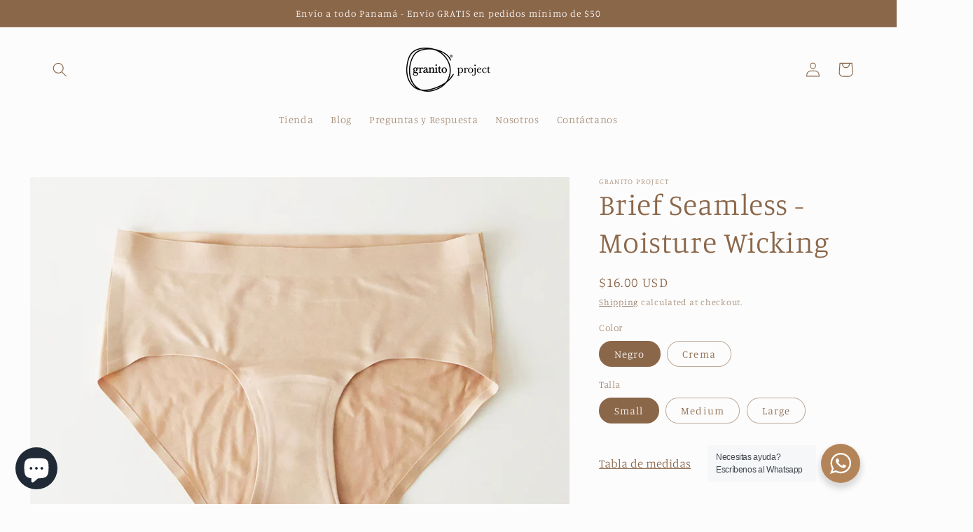

--- FILE ---
content_type: text/html; charset=utf-8
request_url: https://granitoproject.com/products/xligero-panti-menstrual
body_size: 25709
content:
<!doctype html>
<html class="no-js" lang="en">
  <head>
    <meta charset="utf-8">
    <meta http-equiv="X-UA-Compatible" content="IE=edge">
    <meta name="viewport" content="width=device-width,initial-scale=1">
    <meta name="theme-color" content="">
    <link rel="canonical" href="https://granitoproject.com/products/xligero-panti-menstrual">
    <link rel="preconnect" href="https://cdn.shopify.com" crossorigin><link rel="preconnect" href="https://fonts.shopifycdn.com" crossorigin><title>
      Brief Seamless - Moisture Wicking
 &ndash; Granito Project</title>

    
      <meta name="description" content="Panti Seamless - Flujo Extra Ligero Las secreciones vaginales son normales, pero pueden ser molestoso, por eso traemos estos pantis que cuentan con cuatro tipos de tejido que ayudan absorber el flujo vaginal y leves pérdidas de orina. Cómo se lavan? Puedes lavar los pantis como cualquier otra prenda de ropa interior: A">
    

    

<meta property="og:site_name" content="Granito Project">
<meta property="og:url" content="https://granitoproject.com/products/xligero-panti-menstrual">
<meta property="og:title" content="Brief Seamless - Moisture Wicking">
<meta property="og:type" content="product">
<meta property="og:description" content="Panti Seamless - Flujo Extra Ligero Las secreciones vaginales son normales, pero pueden ser molestoso, por eso traemos estos pantis que cuentan con cuatro tipos de tejido que ayudan absorber el flujo vaginal y leves pérdidas de orina. Cómo se lavan? Puedes lavar los pantis como cualquier otra prenda de ropa interior: A"><meta property="og:image" content="http://granitoproject.com/cdn/shop/products/IMG-1168.jpg?v=1582021624">
  <meta property="og:image:secure_url" content="https://granitoproject.com/cdn/shop/products/IMG-1168.jpg?v=1582021624">
  <meta property="og:image:width" content="3147">
  <meta property="og:image:height" content="2436"><meta property="og:price:amount" content="16.00">
  <meta property="og:price:currency" content="USD"><meta name="twitter:card" content="summary_large_image">
<meta name="twitter:title" content="Brief Seamless - Moisture Wicking">
<meta name="twitter:description" content="Panti Seamless - Flujo Extra Ligero Las secreciones vaginales son normales, pero pueden ser molestoso, por eso traemos estos pantis que cuentan con cuatro tipos de tejido que ayudan absorber el flujo vaginal y leves pérdidas de orina. Cómo se lavan? Puedes lavar los pantis como cualquier otra prenda de ropa interior: A">


    <script src="//granitoproject.com/cdn/shop/t/12/assets/global.js?v=135116476141006970691649701411" defer="defer"></script>
    <script>window.performance && window.performance.mark && window.performance.mark('shopify.content_for_header.start');</script><meta name="google-site-verification" content="VaDDlgzTSaAnr9l7P87tQrKqLSxiKw97I8N937rxFgo">
<meta id="shopify-digital-wallet" name="shopify-digital-wallet" content="/3691184241/digital_wallets/dialog">
<meta name="shopify-checkout-api-token" content="7110b620f1d08b212b9cacfe350b5f8b">
<meta id="in-context-paypal-metadata" data-shop-id="3691184241" data-venmo-supported="false" data-environment="production" data-locale="en_US" data-paypal-v4="true" data-currency="USD">
<link rel="alternate" hreflang="x-default" href="https://granitoproject.com/products/xligero-panti-menstrual">
<link rel="alternate" hreflang="es" href="https://granitoproject.com/es/products/xligero-panti-menstrual">
<link rel="alternate" type="application/json+oembed" href="https://granitoproject.com/products/xligero-panti-menstrual.oembed">
<script async="async" src="/checkouts/internal/preloads.js?locale=en-PA"></script>
<script id="shopify-features" type="application/json">{"accessToken":"7110b620f1d08b212b9cacfe350b5f8b","betas":["rich-media-storefront-analytics"],"domain":"granitoproject.com","predictiveSearch":true,"shopId":3691184241,"locale":"en"}</script>
<script>var Shopify = Shopify || {};
Shopify.shop = "granito-project.myshopify.com";
Shopify.locale = "en";
Shopify.currency = {"active":"USD","rate":"1.0"};
Shopify.country = "PA";
Shopify.theme = {"name":"Studio","id":120985321585,"schema_name":"Studio","schema_version":"1.0.0","theme_store_id":1431,"role":"main"};
Shopify.theme.handle = "null";
Shopify.theme.style = {"id":null,"handle":null};
Shopify.cdnHost = "granitoproject.com/cdn";
Shopify.routes = Shopify.routes || {};
Shopify.routes.root = "/";</script>
<script type="module">!function(o){(o.Shopify=o.Shopify||{}).modules=!0}(window);</script>
<script>!function(o){function n(){var o=[];function n(){o.push(Array.prototype.slice.apply(arguments))}return n.q=o,n}var t=o.Shopify=o.Shopify||{};t.loadFeatures=n(),t.autoloadFeatures=n()}(window);</script>
<script id="shop-js-analytics" type="application/json">{"pageType":"product"}</script>
<script defer="defer" async type="module" src="//granitoproject.com/cdn/shopifycloud/shop-js/modules/v2/client.init-shop-cart-sync_Bc8-qrdt.en.esm.js"></script>
<script defer="defer" async type="module" src="//granitoproject.com/cdn/shopifycloud/shop-js/modules/v2/chunk.common_CmNk3qlo.esm.js"></script>
<script type="module">
  await import("//granitoproject.com/cdn/shopifycloud/shop-js/modules/v2/client.init-shop-cart-sync_Bc8-qrdt.en.esm.js");
await import("//granitoproject.com/cdn/shopifycloud/shop-js/modules/v2/chunk.common_CmNk3qlo.esm.js");

  window.Shopify.SignInWithShop?.initShopCartSync?.({"fedCMEnabled":true,"windoidEnabled":true});

</script>
<script>(function() {
  var isLoaded = false;
  function asyncLoad() {
    if (isLoaded) return;
    isLoaded = true;
    var urls = ["https:\/\/chimpstatic.com\/mcjs-connected\/js\/users\/73b7fa6ddfe8cf0b8182919f9\/df440095f5d71e488bbe39010.js?shop=granito-project.myshopify.com","https:\/\/whatsapp.seedgrow.net\/js\/wa-frontend.js?shop=granito-project.myshopify.com","https:\/\/cdn.nfcube.com\/de8e4d97848e41b9f0505deb376b79ae.js?shop=granito-project.myshopify.com","https:\/\/faq-king.com\/scripts\/faq_king_fly_out4133f7c8eadbd221a37d4db8906f2e5c.js?shop=granito-project.myshopify.com","https:\/\/faq-king.com\/scripts\/faq_app_be98d67f5e5c838163e6119e075160c5.js?shop=granito-project.myshopify.com","https:\/\/na.shgcdn3.com\/pixel-collector.js?shop=granito-project.myshopify.com"];
    for (var i = 0; i < urls.length; i++) {
      var s = document.createElement('script');
      s.type = 'text/javascript';
      s.async = true;
      s.src = urls[i];
      var x = document.getElementsByTagName('script')[0];
      x.parentNode.insertBefore(s, x);
    }
  };
  if(window.attachEvent) {
    window.attachEvent('onload', asyncLoad);
  } else {
    window.addEventListener('load', asyncLoad, false);
  }
})();</script>
<script id="__st">var __st={"a":3691184241,"offset":-28800,"reqid":"2a45a651-04c1-4b8a-8823-f65ecd40a868-1762441967","pageurl":"granitoproject.com\/products\/xligero-panti-menstrual","u":"d0e934225a38","p":"product","rtyp":"product","rid":4398430814321};</script>
<script>window.ShopifyPaypalV4VisibilityTracking = true;</script>
<script id="captcha-bootstrap">!function(){'use strict';const t='contact',e='account',n='new_comment',o=[[t,t],['blogs',n],['comments',n],[t,'customer']],c=[[e,'customer_login'],[e,'guest_login'],[e,'recover_customer_password'],[e,'create_customer']],r=t=>t.map((([t,e])=>`form[action*='/${t}']:not([data-nocaptcha='true']) input[name='form_type'][value='${e}']`)).join(','),a=t=>()=>t?[...document.querySelectorAll(t)].map((t=>t.form)):[];function s(){const t=[...o],e=r(t);return a(e)}const i='password',u='form_key',d=['recaptcha-v3-token','g-recaptcha-response','h-captcha-response',i],f=()=>{try{return window.sessionStorage}catch{return}},m='__shopify_v',_=t=>t.elements[u];function p(t,e,n=!1){try{const o=window.sessionStorage,c=JSON.parse(o.getItem(e)),{data:r}=function(t){const{data:e,action:n}=t;return t[m]||n?{data:e,action:n}:{data:t,action:n}}(c);for(const[e,n]of Object.entries(r))t.elements[e]&&(t.elements[e].value=n);n&&o.removeItem(e)}catch(o){console.error('form repopulation failed',{error:o})}}const l='form_type',E='cptcha';function T(t){t.dataset[E]=!0}const w=window,h=w.document,L='Shopify',v='ce_forms',y='captcha';let A=!1;((t,e)=>{const n=(g='f06e6c50-85a8-45c8-87d0-21a2b65856fe',I='https://cdn.shopify.com/shopifycloud/storefront-forms-hcaptcha/ce_storefront_forms_captcha_hcaptcha.v1.5.2.iife.js',D={infoText:'Protected by hCaptcha',privacyText:'Privacy',termsText:'Terms'},(t,e,n)=>{const o=w[L][v],c=o.bindForm;if(c)return c(t,g,e,D).then(n);var r;o.q.push([[t,g,e,D],n]),r=I,A||(h.body.append(Object.assign(h.createElement('script'),{id:'captcha-provider',async:!0,src:r})),A=!0)});var g,I,D;w[L]=w[L]||{},w[L][v]=w[L][v]||{},w[L][v].q=[],w[L][y]=w[L][y]||{},w[L][y].protect=function(t,e){n(t,void 0,e),T(t)},Object.freeze(w[L][y]),function(t,e,n,w,h,L){const[v,y,A,g]=function(t,e,n){const i=e?o:[],u=t?c:[],d=[...i,...u],f=r(d),m=r(i),_=r(d.filter((([t,e])=>n.includes(e))));return[a(f),a(m),a(_),s()]}(w,h,L),I=t=>{const e=t.target;return e instanceof HTMLFormElement?e:e&&e.form},D=t=>v().includes(t);t.addEventListener('submit',(t=>{const e=I(t);if(!e)return;const n=D(e)&&!e.dataset.hcaptchaBound&&!e.dataset.recaptchaBound,o=_(e),c=g().includes(e)&&(!o||!o.value);(n||c)&&t.preventDefault(),c&&!n&&(function(t){try{if(!f())return;!function(t){const e=f();if(!e)return;const n=_(t);if(!n)return;const o=n.value;o&&e.removeItem(o)}(t);const e=Array.from(Array(32),(()=>Math.random().toString(36)[2])).join('');!function(t,e){_(t)||t.append(Object.assign(document.createElement('input'),{type:'hidden',name:u})),t.elements[u].value=e}(t,e),function(t,e){const n=f();if(!n)return;const o=[...t.querySelectorAll(`input[type='${i}']`)].map((({name:t})=>t)),c=[...d,...o],r={};for(const[a,s]of new FormData(t).entries())c.includes(a)||(r[a]=s);n.setItem(e,JSON.stringify({[m]:1,action:t.action,data:r}))}(t,e)}catch(e){console.error('failed to persist form',e)}}(e),e.submit())}));const S=(t,e)=>{t&&!t.dataset[E]&&(n(t,e.some((e=>e===t))),T(t))};for(const o of['focusin','change'])t.addEventListener(o,(t=>{const e=I(t);D(e)&&S(e,y())}));const B=e.get('form_key'),M=e.get(l),P=B&&M;t.addEventListener('DOMContentLoaded',(()=>{const t=y();if(P)for(const e of t)e.elements[l].value===M&&p(e,B);[...new Set([...A(),...v().filter((t=>'true'===t.dataset.shopifyCaptcha))])].forEach((e=>S(e,t)))}))}(h,new URLSearchParams(w.location.search),n,t,e,['guest_login'])})(!0,!0)}();</script>
<script integrity="sha256-52AcMU7V7pcBOXWImdc/TAGTFKeNjmkeM1Pvks/DTgc=" data-source-attribution="shopify.loadfeatures" defer="defer" src="//granitoproject.com/cdn/shopifycloud/storefront/assets/storefront/load_feature-81c60534.js" crossorigin="anonymous"></script>
<script data-source-attribution="shopify.dynamic_checkout.dynamic.init">var Shopify=Shopify||{};Shopify.PaymentButton=Shopify.PaymentButton||{isStorefrontPortableWallets:!0,init:function(){window.Shopify.PaymentButton.init=function(){};var t=document.createElement("script");t.src="https://granitoproject.com/cdn/shopifycloud/portable-wallets/latest/portable-wallets.en.js",t.type="module",document.head.appendChild(t)}};
</script>
<script data-source-attribution="shopify.dynamic_checkout.buyer_consent">
  function portableWalletsHideBuyerConsent(e){var t=document.getElementById("shopify-buyer-consent"),n=document.getElementById("shopify-subscription-policy-button");t&&n&&(t.classList.add("hidden"),t.setAttribute("aria-hidden","true"),n.removeEventListener("click",e))}function portableWalletsShowBuyerConsent(e){var t=document.getElementById("shopify-buyer-consent"),n=document.getElementById("shopify-subscription-policy-button");t&&n&&(t.classList.remove("hidden"),t.removeAttribute("aria-hidden"),n.addEventListener("click",e))}window.Shopify?.PaymentButton&&(window.Shopify.PaymentButton.hideBuyerConsent=portableWalletsHideBuyerConsent,window.Shopify.PaymentButton.showBuyerConsent=portableWalletsShowBuyerConsent);
</script>
<script>
  function portableWalletsCleanup(e){e&&e.src&&console.error("Failed to load portable wallets script "+e.src);var t=document.querySelectorAll("shopify-accelerated-checkout .shopify-payment-button__skeleton, shopify-accelerated-checkout-cart .wallet-cart-button__skeleton"),e=document.getElementById("shopify-buyer-consent");for(let e=0;e<t.length;e++)t[e].remove();e&&e.remove()}function portableWalletsNotLoadedAsModule(e){e instanceof ErrorEvent&&"string"==typeof e.message&&e.message.includes("import.meta")&&"string"==typeof e.filename&&e.filename.includes("portable-wallets")&&(window.removeEventListener("error",portableWalletsNotLoadedAsModule),window.Shopify.PaymentButton.failedToLoad=e,"loading"===document.readyState?document.addEventListener("DOMContentLoaded",window.Shopify.PaymentButton.init):window.Shopify.PaymentButton.init())}window.addEventListener("error",portableWalletsNotLoadedAsModule);
</script>

<script type="module" src="https://granitoproject.com/cdn/shopifycloud/portable-wallets/latest/portable-wallets.en.js" onError="portableWalletsCleanup(this)" crossorigin="anonymous"></script>
<script nomodule>
  document.addEventListener("DOMContentLoaded", portableWalletsCleanup);
</script>

<link id="shopify-accelerated-checkout-styles" rel="stylesheet" media="screen" href="https://granitoproject.com/cdn/shopifycloud/portable-wallets/latest/accelerated-checkout-backwards-compat.css" crossorigin="anonymous">
<style id="shopify-accelerated-checkout-cart">
        #shopify-buyer-consent {
  margin-top: 1em;
  display: inline-block;
  width: 100%;
}

#shopify-buyer-consent.hidden {
  display: none;
}

#shopify-subscription-policy-button {
  background: none;
  border: none;
  padding: 0;
  text-decoration: underline;
  font-size: inherit;
  cursor: pointer;
}

#shopify-subscription-policy-button::before {
  box-shadow: none;
}

      </style>
<script id="sections-script" data-sections="main-product,product-recommendations,header,footer" defer="defer" src="//granitoproject.com/cdn/shop/t/12/compiled_assets/scripts.js?939"></script>
<script>window.performance && window.performance.mark && window.performance.mark('shopify.content_for_header.end');</script>


    <style data-shopify>
      @font-face {
  font-family: Manuale;
  font-weight: 300;
  font-style: normal;
  font-display: swap;
  src: url("//granitoproject.com/cdn/fonts/manuale/manuale_n3.0baac6564b6ed416af2c179e69ad2689bd829f1a.woff2") format("woff2"),
       url("//granitoproject.com/cdn/fonts/manuale/manuale_n3.3b80020a9032b8fdf9b79d72323aacd37cfccc1f.woff") format("woff");
}

      @font-face {
  font-family: Manuale;
  font-weight: 700;
  font-style: normal;
  font-display: swap;
  src: url("//granitoproject.com/cdn/fonts/manuale/manuale_n7.3ba047f22d4f96763fb98130d717aa23f3693e91.woff2") format("woff2"),
       url("//granitoproject.com/cdn/fonts/manuale/manuale_n7.d41567120e3bfda7b74704ba4a90a9bcb1d16998.woff") format("woff");
}

      @font-face {
  font-family: Manuale;
  font-weight: 300;
  font-style: italic;
  font-display: swap;
  src: url("//granitoproject.com/cdn/fonts/manuale/manuale_i3.8cbe945d7f8e216c7231bccf91cc310dd97f8ab7.woff2") format("woff2"),
       url("//granitoproject.com/cdn/fonts/manuale/manuale_i3.b7e6796aef798c07921d6148fdfe101e7b005e4c.woff") format("woff");
}

      @font-face {
  font-family: Manuale;
  font-weight: 700;
  font-style: italic;
  font-display: swap;
  src: url("//granitoproject.com/cdn/fonts/manuale/manuale_i7.3e507417c47b4832577c8acf727857a21bf11116.woff2") format("woff2"),
       url("//granitoproject.com/cdn/fonts/manuale/manuale_i7.eb96031fac61588a1dde990db53eb087563603d7.woff") format("woff");
}

      @font-face {
  font-family: Manuale;
  font-weight: 300;
  font-style: normal;
  font-display: swap;
  src: url("//granitoproject.com/cdn/fonts/manuale/manuale_n3.0baac6564b6ed416af2c179e69ad2689bd829f1a.woff2") format("woff2"),
       url("//granitoproject.com/cdn/fonts/manuale/manuale_n3.3b80020a9032b8fdf9b79d72323aacd37cfccc1f.woff") format("woff");
}


      :root {
        --font-body-family: Manuale, serif;
        --font-body-style: normal;
        --font-body-weight: 300;

        --font-heading-family: Manuale, serif;
        --font-heading-style: normal;
        --font-heading-weight: 300;

        --font-body-scale: 1.05;
        --font-heading-scale: 1.0;

        --color-base-text: 139, 103, 74;
        --color-shadow: 139, 103, 74;
        --color-base-background-1: 252, 252, 252;
        --color-base-background-2: 235, 236, 237;
        --color-base-solid-button-labels: 252, 252, 252;
        --color-base-outline-button-labels: 139, 103, 74;
        --color-base-accent-1: 139, 103, 74;
        --color-base-accent-2: 139, 103, 74;
        --payment-terms-background-color: #fcfcfc;

        --gradient-base-background-1: #fcfcfc;
        --gradient-base-background-2: #ebeced;
        --gradient-base-accent-1: #8b674a;
        --gradient-base-accent-2: #8b674a;

        --media-padding: px;
        --media-border-opacity: 0.05;
        --media-border-width: 0px;
        --media-radius: 0px;
        --media-shadow-opacity: 0.0;
        --media-shadow-horizontal-offset: 0px;
        --media-shadow-vertical-offset: 0px;
        --media-shadow-blur-radius: 0px;

        --page-width: 120rem;
        --page-width-margin: 0rem;

        --card-image-padding: 0.0rem;
        --card-corner-radius: 0.0rem;
        --card-text-alignment: center;
        --card-border-width: 0.0rem;
        --card-border-opacity: 0.0;
        --card-shadow-opacity: 0.1;
        --card-shadow-horizontal-offset: 0.0rem;
        --card-shadow-vertical-offset: 0.0rem;
        --card-shadow-blur-radius: 0.0rem;

        --badge-corner-radius: 4.0rem;

        --popup-border-width: 0px;
        --popup-border-opacity: 0.1;
        --popup-corner-radius: 0px;
        --popup-shadow-opacity: 0.1;
        --popup-shadow-horizontal-offset: 6px;
        --popup-shadow-vertical-offset: 6px;
        --popup-shadow-blur-radius: 25px;

        --drawer-border-width: 1px;
        --drawer-border-opacity: 0.1;
        --drawer-shadow-opacity: 0.0;
        --drawer-shadow-horizontal-offset: 0px;
        --drawer-shadow-vertical-offset: 0px;
        --drawer-shadow-blur-radius: 0px;

        --spacing-sections-desktop: 0px;
        --spacing-sections-mobile: 0px;

        --grid-desktop-vertical-spacing: 40px;
        --grid-desktop-horizontal-spacing: 40px;
        --grid-mobile-vertical-spacing: 20px;
        --grid-mobile-horizontal-spacing: 20px;

        --text-boxes-border-opacity: 0.0;
        --text-boxes-border-width: 0px;
        --text-boxes-radius: 0px;
        --text-boxes-shadow-opacity: 0.0;
        --text-boxes-shadow-horizontal-offset: 0px;
        --text-boxes-shadow-vertical-offset: 0px;
        --text-boxes-shadow-blur-radius: 0px;

        --buttons-radius: 40px;
        --buttons-radius-outset: 41px;
        --buttons-border-width: 1px;
        --buttons-border-opacity: 1.0;
        --buttons-shadow-opacity: 0.1;
        --buttons-shadow-horizontal-offset: 2px;
        --buttons-shadow-vertical-offset: 2px;
        --buttons-shadow-blur-radius: 5px;
        --buttons-border-offset: 0.3px;

        --inputs-radius: 2px;
        --inputs-border-width: 1px;
        --inputs-border-opacity: 0.15;
        --inputs-shadow-opacity: 0.05;
        --inputs-shadow-horizontal-offset: 2px;
        --inputs-margin-offset: 2px;
        --inputs-shadow-vertical-offset: 2px;
        --inputs-shadow-blur-radius: 5px;
        --inputs-radius-outset: 3px;

        --variant-pills-radius: 40px;
        --variant-pills-border-width: 1px;
        --variant-pills-border-opacity: 0.55;
        --variant-pills-shadow-opacity: 0.0;
        --variant-pills-shadow-horizontal-offset: 0px;
        --variant-pills-shadow-vertical-offset: 0px;
        --variant-pills-shadow-blur-radius: 0px;
      }

      *,
      *::before,
      *::after {
        box-sizing: inherit;
      }

      html {
        box-sizing: border-box;
        font-size: calc(var(--font-body-scale) * 62.5%);
        height: 100%;
      }

      body {
        display: grid;
        grid-template-rows: auto auto 1fr auto;
        grid-template-columns: 100%;
        min-height: 100%;
        margin: 0;
        font-size: 1.5rem;
        letter-spacing: 0.06rem;
        line-height: calc(1 + 0.8 / var(--font-body-scale));
        font-family: var(--font-body-family);
        font-style: var(--font-body-style);
        font-weight: var(--font-body-weight);
      }

      @media screen and (min-width: 750px) {
        body {
          font-size: 1.6rem;
        }
      }
    </style>

    <link href="//granitoproject.com/cdn/shop/t/12/assets/base.css?v=144997082486365258741658134168" rel="stylesheet" type="text/css" media="all" />
<link rel="preload" as="font" href="//granitoproject.com/cdn/fonts/manuale/manuale_n3.0baac6564b6ed416af2c179e69ad2689bd829f1a.woff2" type="font/woff2" crossorigin><link rel="preload" as="font" href="//granitoproject.com/cdn/fonts/manuale/manuale_n3.0baac6564b6ed416af2c179e69ad2689bd829f1a.woff2" type="font/woff2" crossorigin><link rel="stylesheet" href="//granitoproject.com/cdn/shop/t/12/assets/component-predictive-search.css?v=165644661289088488651649701407" media="print" onload="this.media='all'"><script>document.documentElement.className = document.documentElement.className.replace('no-js', 'js');
    if (Shopify.designMode) {
      document.documentElement.classList.add('shopify-design-mode');
    }
    </script>
  <link rel="stylesheet" href="//granitoproject.com/cdn/shop/t/12/assets/seedgrow-whatsapp-style.css?v=98871650463428833311656514697">
  

<script type="text/javascript">
  
    window.SHG_CUSTOMER = null;
  
</script>










<script src="https://cdn.shopify.com/extensions/7bc9bb47-adfa-4267-963e-cadee5096caf/inbox-1252/assets/inbox-chat-loader.js" type="text/javascript" defer="defer"></script>
<link href="https://monorail-edge.shopifysvc.com" rel="dns-prefetch">
<script>(function(){if ("sendBeacon" in navigator && "performance" in window) {try {var session_token_from_headers = performance.getEntriesByType('navigation')[0].serverTiming.find(x => x.name == '_s').description;} catch {var session_token_from_headers = undefined;}var session_cookie_matches = document.cookie.match(/_shopify_s=([^;]*)/);var session_token_from_cookie = session_cookie_matches && session_cookie_matches.length === 2 ? session_cookie_matches[1] : "";var session_token = session_token_from_headers || session_token_from_cookie || "";function handle_abandonment_event(e) {var entries = performance.getEntries().filter(function(entry) {return /monorail-edge.shopifysvc.com/.test(entry.name);});if (!window.abandonment_tracked && entries.length === 0) {window.abandonment_tracked = true;var currentMs = Date.now();var navigation_start = performance.timing.navigationStart;var payload = {shop_id: 3691184241,url: window.location.href,navigation_start,duration: currentMs - navigation_start,session_token,page_type: "product"};window.navigator.sendBeacon("https://monorail-edge.shopifysvc.com/v1/produce", JSON.stringify({schema_id: "online_store_buyer_site_abandonment/1.1",payload: payload,metadata: {event_created_at_ms: currentMs,event_sent_at_ms: currentMs}}));}}window.addEventListener('pagehide', handle_abandonment_event);}}());</script>
<script id="web-pixels-manager-setup">(function e(e,d,r,n,o){if(void 0===o&&(o={}),!Boolean(null===(a=null===(i=window.Shopify)||void 0===i?void 0:i.analytics)||void 0===a?void 0:a.replayQueue)){var i,a;window.Shopify=window.Shopify||{};var t=window.Shopify;t.analytics=t.analytics||{};var s=t.analytics;s.replayQueue=[],s.publish=function(e,d,r){return s.replayQueue.push([e,d,r]),!0};try{self.performance.mark("wpm:start")}catch(e){}var l=function(){var e={modern:/Edge?\/(1{2}[4-9]|1[2-9]\d|[2-9]\d{2}|\d{4,})\.\d+(\.\d+|)|Firefox\/(1{2}[4-9]|1[2-9]\d|[2-9]\d{2}|\d{4,})\.\d+(\.\d+|)|Chrom(ium|e)\/(9{2}|\d{3,})\.\d+(\.\d+|)|(Maci|X1{2}).+ Version\/(15\.\d+|(1[6-9]|[2-9]\d|\d{3,})\.\d+)([,.]\d+|)( \(\w+\)|)( Mobile\/\w+|) Safari\/|Chrome.+OPR\/(9{2}|\d{3,})\.\d+\.\d+|(CPU[ +]OS|iPhone[ +]OS|CPU[ +]iPhone|CPU IPhone OS|CPU iPad OS)[ +]+(15[._]\d+|(1[6-9]|[2-9]\d|\d{3,})[._]\d+)([._]\d+|)|Android:?[ /-](13[3-9]|1[4-9]\d|[2-9]\d{2}|\d{4,})(\.\d+|)(\.\d+|)|Android.+Firefox\/(13[5-9]|1[4-9]\d|[2-9]\d{2}|\d{4,})\.\d+(\.\d+|)|Android.+Chrom(ium|e)\/(13[3-9]|1[4-9]\d|[2-9]\d{2}|\d{4,})\.\d+(\.\d+|)|SamsungBrowser\/([2-9]\d|\d{3,})\.\d+/,legacy:/Edge?\/(1[6-9]|[2-9]\d|\d{3,})\.\d+(\.\d+|)|Firefox\/(5[4-9]|[6-9]\d|\d{3,})\.\d+(\.\d+|)|Chrom(ium|e)\/(5[1-9]|[6-9]\d|\d{3,})\.\d+(\.\d+|)([\d.]+$|.*Safari\/(?![\d.]+ Edge\/[\d.]+$))|(Maci|X1{2}).+ Version\/(10\.\d+|(1[1-9]|[2-9]\d|\d{3,})\.\d+)([,.]\d+|)( \(\w+\)|)( Mobile\/\w+|) Safari\/|Chrome.+OPR\/(3[89]|[4-9]\d|\d{3,})\.\d+\.\d+|(CPU[ +]OS|iPhone[ +]OS|CPU[ +]iPhone|CPU IPhone OS|CPU iPad OS)[ +]+(10[._]\d+|(1[1-9]|[2-9]\d|\d{3,})[._]\d+)([._]\d+|)|Android:?[ /-](13[3-9]|1[4-9]\d|[2-9]\d{2}|\d{4,})(\.\d+|)(\.\d+|)|Mobile Safari.+OPR\/([89]\d|\d{3,})\.\d+\.\d+|Android.+Firefox\/(13[5-9]|1[4-9]\d|[2-9]\d{2}|\d{4,})\.\d+(\.\d+|)|Android.+Chrom(ium|e)\/(13[3-9]|1[4-9]\d|[2-9]\d{2}|\d{4,})\.\d+(\.\d+|)|Android.+(UC? ?Browser|UCWEB|U3)[ /]?(15\.([5-9]|\d{2,})|(1[6-9]|[2-9]\d|\d{3,})\.\d+)\.\d+|SamsungBrowser\/(5\.\d+|([6-9]|\d{2,})\.\d+)|Android.+MQ{2}Browser\/(14(\.(9|\d{2,})|)|(1[5-9]|[2-9]\d|\d{3,})(\.\d+|))(\.\d+|)|K[Aa][Ii]OS\/(3\.\d+|([4-9]|\d{2,})\.\d+)(\.\d+|)/},d=e.modern,r=e.legacy,n=navigator.userAgent;return n.match(d)?"modern":n.match(r)?"legacy":"unknown"}(),u="modern"===l?"modern":"legacy",c=(null!=n?n:{modern:"",legacy:""})[u],f=function(e){return[e.baseUrl,"/wpm","/b",e.hashVersion,"modern"===e.buildTarget?"m":"l",".js"].join("")}({baseUrl:d,hashVersion:r,buildTarget:u}),m=function(e){var d=e.version,r=e.bundleTarget,n=e.surface,o=e.pageUrl,i=e.monorailEndpoint;return{emit:function(e){var a=e.status,t=e.errorMsg,s=(new Date).getTime(),l=JSON.stringify({metadata:{event_sent_at_ms:s},events:[{schema_id:"web_pixels_manager_load/3.1",payload:{version:d,bundle_target:r,page_url:o,status:a,surface:n,error_msg:t},metadata:{event_created_at_ms:s}}]});if(!i)return console&&console.warn&&console.warn("[Web Pixels Manager] No Monorail endpoint provided, skipping logging."),!1;try{return self.navigator.sendBeacon.bind(self.navigator)(i,l)}catch(e){}var u=new XMLHttpRequest;try{return u.open("POST",i,!0),u.setRequestHeader("Content-Type","text/plain"),u.send(l),!0}catch(e){return console&&console.warn&&console.warn("[Web Pixels Manager] Got an unhandled error while logging to Monorail."),!1}}}}({version:r,bundleTarget:l,surface:e.surface,pageUrl:self.location.href,monorailEndpoint:e.monorailEndpoint});try{o.browserTarget=l,function(e){var d=e.src,r=e.async,n=void 0===r||r,o=e.onload,i=e.onerror,a=e.sri,t=e.scriptDataAttributes,s=void 0===t?{}:t,l=document.createElement("script"),u=document.querySelector("head"),c=document.querySelector("body");if(l.async=n,l.src=d,a&&(l.integrity=a,l.crossOrigin="anonymous"),s)for(var f in s)if(Object.prototype.hasOwnProperty.call(s,f))try{l.dataset[f]=s[f]}catch(e){}if(o&&l.addEventListener("load",o),i&&l.addEventListener("error",i),u)u.appendChild(l);else{if(!c)throw new Error("Did not find a head or body element to append the script");c.appendChild(l)}}({src:f,async:!0,onload:function(){if(!function(){var e,d;return Boolean(null===(d=null===(e=window.Shopify)||void 0===e?void 0:e.analytics)||void 0===d?void 0:d.initialized)}()){var d=window.webPixelsManager.init(e)||void 0;if(d){var r=window.Shopify.analytics;r.replayQueue.forEach((function(e){var r=e[0],n=e[1],o=e[2];d.publishCustomEvent(r,n,o)})),r.replayQueue=[],r.publish=d.publishCustomEvent,r.visitor=d.visitor,r.initialized=!0}}},onerror:function(){return m.emit({status:"failed",errorMsg:"".concat(f," has failed to load")})},sri:function(e){var d=/^sha384-[A-Za-z0-9+/=]+$/;return"string"==typeof e&&d.test(e)}(c)?c:"",scriptDataAttributes:o}),m.emit({status:"loading"})}catch(e){m.emit({status:"failed",errorMsg:(null==e?void 0:e.message)||"Unknown error"})}}})({shopId: 3691184241,storefrontBaseUrl: "https://granitoproject.com",extensionsBaseUrl: "https://extensions.shopifycdn.com/cdn/shopifycloud/web-pixels-manager",monorailEndpoint: "https://monorail-edge.shopifysvc.com/unstable/produce_batch",surface: "storefront-renderer",enabledBetaFlags: ["2dca8a86"],webPixelsConfigList: [{"id":"804454513","configuration":"{\"site_id\":\"c9d515ea-6e6c-4a4f-b531-bd9fb262d8d5\",\"analytics_endpoint\":\"https:\\\/\\\/na.shgcdn3.com\"}","eventPayloadVersion":"v1","runtimeContext":"STRICT","scriptVersion":"695709fc3f146fa50a25299517a954f2","type":"APP","apiClientId":1158168,"privacyPurposes":["ANALYTICS","MARKETING","SALE_OF_DATA"],"dataSharingAdjustments":{"protectedCustomerApprovalScopes":["read_customer_personal_data"]}},{"id":"423624817","configuration":"{\"config\":\"{\\\"pixel_id\\\":\\\"GT-TBBKST7\\\",\\\"gtag_events\\\":[{\\\"type\\\":\\\"purchase\\\",\\\"action_label\\\":\\\"MC-0D7VCBGJ16\\\"},{\\\"type\\\":\\\"page_view\\\",\\\"action_label\\\":\\\"MC-0D7VCBGJ16\\\"},{\\\"type\\\":\\\"view_item\\\",\\\"action_label\\\":\\\"MC-0D7VCBGJ16\\\"}],\\\"enable_monitoring_mode\\\":false}\"}","eventPayloadVersion":"v1","runtimeContext":"OPEN","scriptVersion":"b2a88bafab3e21179ed38636efcd8a93","type":"APP","apiClientId":1780363,"privacyPurposes":[],"dataSharingAdjustments":{"protectedCustomerApprovalScopes":["read_customer_address","read_customer_email","read_customer_name","read_customer_personal_data","read_customer_phone"]}},{"id":"106758257","configuration":"{\"pixel_id\":\"1670282516464016\",\"pixel_type\":\"facebook_pixel\",\"metaapp_system_user_token\":\"-\"}","eventPayloadVersion":"v1","runtimeContext":"OPEN","scriptVersion":"ca16bc87fe92b6042fbaa3acc2fbdaa6","type":"APP","apiClientId":2329312,"privacyPurposes":["ANALYTICS","MARKETING","SALE_OF_DATA"],"dataSharingAdjustments":{"protectedCustomerApprovalScopes":["read_customer_address","read_customer_email","read_customer_name","read_customer_personal_data","read_customer_phone"]}},{"id":"shopify-app-pixel","configuration":"{}","eventPayloadVersion":"v1","runtimeContext":"STRICT","scriptVersion":"0450","apiClientId":"shopify-pixel","type":"APP","privacyPurposes":["ANALYTICS","MARKETING"]},{"id":"shopify-custom-pixel","eventPayloadVersion":"v1","runtimeContext":"LAX","scriptVersion":"0450","apiClientId":"shopify-pixel","type":"CUSTOM","privacyPurposes":["ANALYTICS","MARKETING"]}],isMerchantRequest: false,initData: {"shop":{"name":"Granito Project","paymentSettings":{"currencyCode":"USD"},"myshopifyDomain":"granito-project.myshopify.com","countryCode":"PA","storefrontUrl":"https:\/\/granitoproject.com"},"customer":null,"cart":null,"checkout":null,"productVariants":[{"price":{"amount":16.0,"currencyCode":"USD"},"product":{"title":"Brief Seamless - Moisture Wicking","vendor":"Granito Project","id":"4398430814321","untranslatedTitle":"Brief Seamless - Moisture Wicking","url":"\/products\/xligero-panti-menstrual","type":"Panties Menstruales"},"id":"31381990015089","image":{"src":"\/\/granitoproject.com\/cdn\/shop\/products\/IMG-1168.jpg?v=1582021624"},"sku":"GPPM_001_SB","title":"Negro \/ Small","untranslatedTitle":"Negro \/ Small"},{"price":{"amount":16.0,"currencyCode":"USD"},"product":{"title":"Brief Seamless - Moisture Wicking","vendor":"Granito Project","id":"4398430814321","untranslatedTitle":"Brief Seamless - Moisture Wicking","url":"\/products\/xligero-panti-menstrual","type":"Panties Menstruales"},"id":"31381990047857","image":{"src":"\/\/granitoproject.com\/cdn\/shop\/products\/IMG-1168.jpg?v=1582021624"},"sku":"GPPM_001_MB","title":"Negro \/ Medium","untranslatedTitle":"Negro \/ Medium"},{"price":{"amount":16.0,"currencyCode":"USD"},"product":{"title":"Brief Seamless - Moisture Wicking","vendor":"Granito Project","id":"4398430814321","untranslatedTitle":"Brief Seamless - Moisture Wicking","url":"\/products\/xligero-panti-menstrual","type":"Panties Menstruales"},"id":"31381990080625","image":{"src":"\/\/granitoproject.com\/cdn\/shop\/products\/IMG-1168.jpg?v=1582021624"},"sku":"GPPM_001_LB","title":"Negro \/ Large","untranslatedTitle":"Negro \/ Large"},{"price":{"amount":16.0,"currencyCode":"USD"},"product":{"title":"Brief Seamless - Moisture Wicking","vendor":"Granito Project","id":"4398430814321","untranslatedTitle":"Brief Seamless - Moisture Wicking","url":"\/products\/xligero-panti-menstrual","type":"Panties Menstruales"},"id":"31381990113393","image":{"src":"\/\/granitoproject.com\/cdn\/shop\/products\/IMG-1168.jpg?v=1582021624"},"sku":"GPPM_001_SC","title":"Crema \/ Small","untranslatedTitle":"Crema \/ Small"},{"price":{"amount":16.0,"currencyCode":"USD"},"product":{"title":"Brief Seamless - Moisture Wicking","vendor":"Granito Project","id":"4398430814321","untranslatedTitle":"Brief Seamless - Moisture Wicking","url":"\/products\/xligero-panti-menstrual","type":"Panties Menstruales"},"id":"31381990146161","image":{"src":"\/\/granitoproject.com\/cdn\/shop\/products\/IMG-1168.jpg?v=1582021624"},"sku":"GPPM_001_MC","title":"Crema \/ Medium","untranslatedTitle":"Crema \/ Medium"},{"price":{"amount":16.0,"currencyCode":"USD"},"product":{"title":"Brief Seamless - Moisture Wicking","vendor":"Granito Project","id":"4398430814321","untranslatedTitle":"Brief Seamless - Moisture Wicking","url":"\/products\/xligero-panti-menstrual","type":"Panties Menstruales"},"id":"31381990178929","image":{"src":"\/\/granitoproject.com\/cdn\/shop\/products\/IMG-1168.jpg?v=1582021624"},"sku":"GPPM_001_LC","title":"Crema \/ Large","untranslatedTitle":"Crema \/ Large"}],"purchasingCompany":null},},"https://granitoproject.com/cdn","5303c62bw494ab25dp0d72f2dcm48e21f5a",{"modern":"","legacy":""},{"shopId":"3691184241","storefrontBaseUrl":"https:\/\/granitoproject.com","extensionBaseUrl":"https:\/\/extensions.shopifycdn.com\/cdn\/shopifycloud\/web-pixels-manager","surface":"storefront-renderer","enabledBetaFlags":"[\"2dca8a86\"]","isMerchantRequest":"false","hashVersion":"5303c62bw494ab25dp0d72f2dcm48e21f5a","publish":"custom","events":"[[\"page_viewed\",{}],[\"product_viewed\",{\"productVariant\":{\"price\":{\"amount\":16.0,\"currencyCode\":\"USD\"},\"product\":{\"title\":\"Brief Seamless - Moisture Wicking\",\"vendor\":\"Granito Project\",\"id\":\"4398430814321\",\"untranslatedTitle\":\"Brief Seamless - Moisture Wicking\",\"url\":\"\/products\/xligero-panti-menstrual\",\"type\":\"Panties Menstruales\"},\"id\":\"31381990015089\",\"image\":{\"src\":\"\/\/granitoproject.com\/cdn\/shop\/products\/IMG-1168.jpg?v=1582021624\"},\"sku\":\"GPPM_001_SB\",\"title\":\"Negro \/ Small\",\"untranslatedTitle\":\"Negro \/ Small\"}}]]"});</script><script>
  window.ShopifyAnalytics = window.ShopifyAnalytics || {};
  window.ShopifyAnalytics.meta = window.ShopifyAnalytics.meta || {};
  window.ShopifyAnalytics.meta.currency = 'USD';
  var meta = {"product":{"id":4398430814321,"gid":"gid:\/\/shopify\/Product\/4398430814321","vendor":"Granito Project","type":"Panties Menstruales","variants":[{"id":31381990015089,"price":1600,"name":"Brief Seamless - Moisture Wicking - Negro \/ Small","public_title":"Negro \/ Small","sku":"GPPM_001_SB"},{"id":31381990047857,"price":1600,"name":"Brief Seamless - Moisture Wicking - Negro \/ Medium","public_title":"Negro \/ Medium","sku":"GPPM_001_MB"},{"id":31381990080625,"price":1600,"name":"Brief Seamless - Moisture Wicking - Negro \/ Large","public_title":"Negro \/ Large","sku":"GPPM_001_LB"},{"id":31381990113393,"price":1600,"name":"Brief Seamless - Moisture Wicking - Crema \/ Small","public_title":"Crema \/ Small","sku":"GPPM_001_SC"},{"id":31381990146161,"price":1600,"name":"Brief Seamless - Moisture Wicking - Crema \/ Medium","public_title":"Crema \/ Medium","sku":"GPPM_001_MC"},{"id":31381990178929,"price":1600,"name":"Brief Seamless - Moisture Wicking - Crema \/ Large","public_title":"Crema \/ Large","sku":"GPPM_001_LC"}],"remote":false},"page":{"pageType":"product","resourceType":"product","resourceId":4398430814321}};
  for (var attr in meta) {
    window.ShopifyAnalytics.meta[attr] = meta[attr];
  }
</script>
<script class="analytics">
  (function () {
    var customDocumentWrite = function(content) {
      var jquery = null;

      if (window.jQuery) {
        jquery = window.jQuery;
      } else if (window.Checkout && window.Checkout.$) {
        jquery = window.Checkout.$;
      }

      if (jquery) {
        jquery('body').append(content);
      }
    };

    var hasLoggedConversion = function(token) {
      if (token) {
        return document.cookie.indexOf('loggedConversion=' + token) !== -1;
      }
      return false;
    }

    var setCookieIfConversion = function(token) {
      if (token) {
        var twoMonthsFromNow = new Date(Date.now());
        twoMonthsFromNow.setMonth(twoMonthsFromNow.getMonth() + 2);

        document.cookie = 'loggedConversion=' + token + '; expires=' + twoMonthsFromNow;
      }
    }

    var trekkie = window.ShopifyAnalytics.lib = window.trekkie = window.trekkie || [];
    if (trekkie.integrations) {
      return;
    }
    trekkie.methods = [
      'identify',
      'page',
      'ready',
      'track',
      'trackForm',
      'trackLink'
    ];
    trekkie.factory = function(method) {
      return function() {
        var args = Array.prototype.slice.call(arguments);
        args.unshift(method);
        trekkie.push(args);
        return trekkie;
      };
    };
    for (var i = 0; i < trekkie.methods.length; i++) {
      var key = trekkie.methods[i];
      trekkie[key] = trekkie.factory(key);
    }
    trekkie.load = function(config) {
      trekkie.config = config || {};
      trekkie.config.initialDocumentCookie = document.cookie;
      var first = document.getElementsByTagName('script')[0];
      var script = document.createElement('script');
      script.type = 'text/javascript';
      script.onerror = function(e) {
        var scriptFallback = document.createElement('script');
        scriptFallback.type = 'text/javascript';
        scriptFallback.onerror = function(error) {
                var Monorail = {
      produce: function produce(monorailDomain, schemaId, payload) {
        var currentMs = new Date().getTime();
        var event = {
          schema_id: schemaId,
          payload: payload,
          metadata: {
            event_created_at_ms: currentMs,
            event_sent_at_ms: currentMs
          }
        };
        return Monorail.sendRequest("https://" + monorailDomain + "/v1/produce", JSON.stringify(event));
      },
      sendRequest: function sendRequest(endpointUrl, payload) {
        // Try the sendBeacon API
        if (window && window.navigator && typeof window.navigator.sendBeacon === 'function' && typeof window.Blob === 'function' && !Monorail.isIos12()) {
          var blobData = new window.Blob([payload], {
            type: 'text/plain'
          });

          if (window.navigator.sendBeacon(endpointUrl, blobData)) {
            return true;
          } // sendBeacon was not successful

        } // XHR beacon

        var xhr = new XMLHttpRequest();

        try {
          xhr.open('POST', endpointUrl);
          xhr.setRequestHeader('Content-Type', 'text/plain');
          xhr.send(payload);
        } catch (e) {
          console.log(e);
        }

        return false;
      },
      isIos12: function isIos12() {
        return window.navigator.userAgent.lastIndexOf('iPhone; CPU iPhone OS 12_') !== -1 || window.navigator.userAgent.lastIndexOf('iPad; CPU OS 12_') !== -1;
      }
    };
    Monorail.produce('monorail-edge.shopifysvc.com',
      'trekkie_storefront_load_errors/1.1',
      {shop_id: 3691184241,
      theme_id: 120985321585,
      app_name: "storefront",
      context_url: window.location.href,
      source_url: "//granitoproject.com/cdn/s/trekkie.storefront.5ad93876886aa0a32f5bade9f25632a26c6f183a.min.js"});

        };
        scriptFallback.async = true;
        scriptFallback.src = '//granitoproject.com/cdn/s/trekkie.storefront.5ad93876886aa0a32f5bade9f25632a26c6f183a.min.js';
        first.parentNode.insertBefore(scriptFallback, first);
      };
      script.async = true;
      script.src = '//granitoproject.com/cdn/s/trekkie.storefront.5ad93876886aa0a32f5bade9f25632a26c6f183a.min.js';
      first.parentNode.insertBefore(script, first);
    };
    trekkie.load(
      {"Trekkie":{"appName":"storefront","development":false,"defaultAttributes":{"shopId":3691184241,"isMerchantRequest":null,"themeId":120985321585,"themeCityHash":"1016194249425001877","contentLanguage":"en","currency":"USD","eventMetadataId":"008e9a53-138d-4566-bd4c-47d2657e0d59"},"isServerSideCookieWritingEnabled":true,"monorailRegion":"shop_domain","enabledBetaFlags":["f0df213a"]},"Session Attribution":{},"S2S":{"facebookCapiEnabled":true,"source":"trekkie-storefront-renderer","apiClientId":580111}}
    );

    var loaded = false;
    trekkie.ready(function() {
      if (loaded) return;
      loaded = true;

      window.ShopifyAnalytics.lib = window.trekkie;

      var originalDocumentWrite = document.write;
      document.write = customDocumentWrite;
      try { window.ShopifyAnalytics.merchantGoogleAnalytics.call(this); } catch(error) {};
      document.write = originalDocumentWrite;

      window.ShopifyAnalytics.lib.page(null,{"pageType":"product","resourceType":"product","resourceId":4398430814321,"shopifyEmitted":true});

      var match = window.location.pathname.match(/checkouts\/(.+)\/(thank_you|post_purchase)/)
      var token = match? match[1]: undefined;
      if (!hasLoggedConversion(token)) {
        setCookieIfConversion(token);
        window.ShopifyAnalytics.lib.track("Viewed Product",{"currency":"USD","variantId":31381990015089,"productId":4398430814321,"productGid":"gid:\/\/shopify\/Product\/4398430814321","name":"Brief Seamless - Moisture Wicking - Negro \/ Small","price":"16.00","sku":"GPPM_001_SB","brand":"Granito Project","variant":"Negro \/ Small","category":"Panties Menstruales","nonInteraction":true,"remote":false},undefined,undefined,{"shopifyEmitted":true});
      window.ShopifyAnalytics.lib.track("monorail:\/\/trekkie_storefront_viewed_product\/1.1",{"currency":"USD","variantId":31381990015089,"productId":4398430814321,"productGid":"gid:\/\/shopify\/Product\/4398430814321","name":"Brief Seamless - Moisture Wicking - Negro \/ Small","price":"16.00","sku":"GPPM_001_SB","brand":"Granito Project","variant":"Negro \/ Small","category":"Panties Menstruales","nonInteraction":true,"remote":false,"referer":"https:\/\/granitoproject.com\/products\/xligero-panti-menstrual"});
      }
    });


        var eventsListenerScript = document.createElement('script');
        eventsListenerScript.async = true;
        eventsListenerScript.src = "//granitoproject.com/cdn/shopifycloud/storefront/assets/shop_events_listener-3da45d37.js";
        document.getElementsByTagName('head')[0].appendChild(eventsListenerScript);

})();</script>
<script
  defer
  src="https://granitoproject.com/cdn/shopifycloud/perf-kit/shopify-perf-kit-2.1.2.min.js"
  data-application="storefront-renderer"
  data-shop-id="3691184241"
  data-render-region="gcp-us-central1"
  data-page-type="product"
  data-theme-instance-id="120985321585"
  data-theme-name="Studio"
  data-theme-version="1.0.0"
  data-monorail-region="shop_domain"
  data-resource-timing-sampling-rate="10"
  data-shs="true"
  data-shs-beacon="true"
  data-shs-export-with-fetch="true"
  data-shs-logs-sample-rate="1"
></script>
</head>

  <body class="gradient">
    <a class="skip-to-content-link button visually-hidden" href="#MainContent">
      Skip to content
    </a>

    <div id="shopify-section-announcement-bar" class="shopify-section"><div class="announcement-bar color-accent-2 gradient" role="region" aria-label="Announcement" ><p class="announcement-bar__message h5">
                Envío a todo Panamá - Envío GRATIS en pedidos mínimo de $50
</p></div>
</div>
    <div id="shopify-section-header" class="shopify-section section-header"><link rel="stylesheet" href="//granitoproject.com/cdn/shop/t/12/assets/component-list-menu.css?v=129267058877082496571649701415" media="print" onload="this.media='all'">
<link rel="stylesheet" href="//granitoproject.com/cdn/shop/t/12/assets/component-search.css?v=96455689198851321781649701400" media="print" onload="this.media='all'">
<link rel="stylesheet" href="//granitoproject.com/cdn/shop/t/12/assets/component-menu-drawer.css?v=126731818748055994231649701404" media="print" onload="this.media='all'">
<link rel="stylesheet" href="//granitoproject.com/cdn/shop/t/12/assets/component-cart-notification.css?v=107019900565326663291649701398" media="print" onload="this.media='all'">
<link rel="stylesheet" href="//granitoproject.com/cdn/shop/t/12/assets/component-cart-items.css?v=35224266443739369591649701429" media="print" onload="this.media='all'"><link rel="stylesheet" href="//granitoproject.com/cdn/shop/t/12/assets/component-price.css?v=112673864592427438181649701403" media="print" onload="this.media='all'">
  <link rel="stylesheet" href="//granitoproject.com/cdn/shop/t/12/assets/component-loading-overlay.css?v=167310470843593579841649701433" media="print" onload="this.media='all'"><noscript><link href="//granitoproject.com/cdn/shop/t/12/assets/component-list-menu.css?v=129267058877082496571649701415" rel="stylesheet" type="text/css" media="all" /></noscript>
<noscript><link href="//granitoproject.com/cdn/shop/t/12/assets/component-search.css?v=96455689198851321781649701400" rel="stylesheet" type="text/css" media="all" /></noscript>
<noscript><link href="//granitoproject.com/cdn/shop/t/12/assets/component-menu-drawer.css?v=126731818748055994231649701404" rel="stylesheet" type="text/css" media="all" /></noscript>
<noscript><link href="//granitoproject.com/cdn/shop/t/12/assets/component-cart-notification.css?v=107019900565326663291649701398" rel="stylesheet" type="text/css" media="all" /></noscript>
<noscript><link href="//granitoproject.com/cdn/shop/t/12/assets/component-cart-items.css?v=35224266443739369591649701429" rel="stylesheet" type="text/css" media="all" /></noscript>

<style>
  header-drawer {
    justify-self: start;
    margin-left: -1.2rem;
  }

  @media screen and (min-width: 990px) {
    header-drawer {
      display: none;
    }
  }

  .menu-drawer-container {
    display: flex;
  }

  .list-menu {
    list-style: none;
    padding: 0;
    margin: 0;
  }

  .list-menu--inline {
    display: inline-flex;
    flex-wrap: wrap;
  }

  summary.list-menu__item {
    padding-right: 2.7rem;
  }

  .list-menu__item {
    display: flex;
    align-items: center;
    line-height: calc(1 + 0.3 / var(--font-body-scale));
  }

  .list-menu__item--link {
    text-decoration: none;
    padding-bottom: 1rem;
    padding-top: 1rem;
    line-height: calc(1 + 0.8 / var(--font-body-scale));
  }

  @media screen and (min-width: 750px) {
    .list-menu__item--link {
      padding-bottom: 0.5rem;
      padding-top: 0.5rem;
    }
  }
</style><style data-shopify>.section-header {
    margin-bottom: 15px;
  }

  @media screen and (min-width: 750px) {
    .section-header {
      margin-bottom: 20px;
    }
  }</style><script src="//granitoproject.com/cdn/shop/t/12/assets/details-disclosure.js?v=93827620636443844781649701425" defer="defer"></script>
<script src="//granitoproject.com/cdn/shop/t/12/assets/details-modal.js?v=4511761896672669691649701424" defer="defer"></script>
<script src="//granitoproject.com/cdn/shop/t/12/assets/cart-notification.js?v=110464945634282900951649701402" defer="defer"></script>

<svg xmlns="http://www.w3.org/2000/svg" class="hidden">
  <symbol id="icon-search" viewbox="0 0 18 19" fill="none">
    <path fill-rule="evenodd" clip-rule="evenodd" d="M11.03 11.68A5.784 5.784 0 112.85 3.5a5.784 5.784 0 018.18 8.18zm.26 1.12a6.78 6.78 0 11.72-.7l5.4 5.4a.5.5 0 11-.71.7l-5.41-5.4z" fill="currentColor"/>
  </symbol>

  <symbol id="icon-close" class="icon icon-close" fill="none" viewBox="0 0 18 17">
    <path d="M.865 15.978a.5.5 0 00.707.707l7.433-7.431 7.579 7.282a.501.501 0 00.846-.37.5.5 0 00-.153-.351L9.712 8.546l7.417-7.416a.5.5 0 10-.707-.708L8.991 7.853 1.413.573a.5.5 0 10-.693.72l7.563 7.268-7.418 7.417z" fill="currentColor">
  </symbol>
</svg>
<sticky-header class="header-wrapper color-background-1 gradient">
  <header class="header header--top-center page-width header--has-menu"><header-drawer data-breakpoint="tablet">
        <details id="Details-menu-drawer-container" class="menu-drawer-container">
          <summary class="header__icon header__icon--menu header__icon--summary link focus-inset" aria-label="Menu">
            <span>
              <svg xmlns="http://www.w3.org/2000/svg" aria-hidden="true" focusable="false" role="presentation" class="icon icon-hamburger" fill="none" viewBox="0 0 18 16">
  <path d="M1 .5a.5.5 0 100 1h15.71a.5.5 0 000-1H1zM.5 8a.5.5 0 01.5-.5h15.71a.5.5 0 010 1H1A.5.5 0 01.5 8zm0 7a.5.5 0 01.5-.5h15.71a.5.5 0 010 1H1a.5.5 0 01-.5-.5z" fill="currentColor">
</svg>

              <svg xmlns="http://www.w3.org/2000/svg" aria-hidden="true" focusable="false" role="presentation" class="icon icon-close" fill="none" viewBox="0 0 18 17">
  <path d="M.865 15.978a.5.5 0 00.707.707l7.433-7.431 7.579 7.282a.501.501 0 00.846-.37.5.5 0 00-.153-.351L9.712 8.546l7.417-7.416a.5.5 0 10-.707-.708L8.991 7.853 1.413.573a.5.5 0 10-.693.72l7.563 7.268-7.418 7.417z" fill="currentColor">
</svg>

            </span>
          </summary>
          <div id="menu-drawer" class="menu-drawer motion-reduce" tabindex="-1">
            <div class="menu-drawer__inner-container">
              <div class="menu-drawer__navigation-container">
                <nav class="menu-drawer__navigation">
                  <ul class="menu-drawer__menu list-menu" role="list"><li><a href="/collections/all" class="menu-drawer__menu-item list-menu__item link link--text focus-inset">
                            Tienda
                          </a></li><li><a href="/blogs/news" class="menu-drawer__menu-item list-menu__item link link--text focus-inset">
                            Blog
                          </a></li><li><a href="/pages/faqs-1" class="menu-drawer__menu-item list-menu__item link link--text focus-inset">
                            Preguntas y Respuesta
                          </a></li><li><a href="/pages/find-a-store" class="menu-drawer__menu-item list-menu__item link link--text focus-inset">
                            Nosotros
                          </a></li><li><a href="/pages/contact-us" class="menu-drawer__menu-item list-menu__item link link--text focus-inset">
                            Contáctanos
                          </a></li></ul>
                </nav>
                <div class="menu-drawer__utility-links"><a href="/account/login" class="menu-drawer__account link focus-inset h5">
                      <svg xmlns="http://www.w3.org/2000/svg" aria-hidden="true" focusable="false" role="presentation" class="icon icon-account" fill="none" viewBox="0 0 18 19">
  <path fill-rule="evenodd" clip-rule="evenodd" d="M6 4.5a3 3 0 116 0 3 3 0 01-6 0zm3-4a4 4 0 100 8 4 4 0 000-8zm5.58 12.15c1.12.82 1.83 2.24 1.91 4.85H1.51c.08-2.6.79-4.03 1.9-4.85C4.66 11.75 6.5 11.5 9 11.5s4.35.26 5.58 1.15zM9 10.5c-2.5 0-4.65.24-6.17 1.35C1.27 12.98.5 14.93.5 18v.5h17V18c0-3.07-.77-5.02-2.33-6.15-1.52-1.1-3.67-1.35-6.17-1.35z" fill="currentColor">
</svg>

Log in</a><ul class="list list-social list-unstyled" role="list"></ul>
                </div>
              </div>
            </div>
          </div>
        </details>
      </header-drawer><details-modal class="header__search">
        <details>
          <summary class="header__icon header__icon--search header__icon--summary link focus-inset modal__toggle" aria-haspopup="dialog" aria-label="Search">
            <span>
              <svg class="modal__toggle-open icon icon-search" aria-hidden="true" focusable="false" role="presentation">
                <use href="#icon-search">
              </svg>
              <svg class="modal__toggle-close icon icon-close" aria-hidden="true" focusable="false" role="presentation">
                <use href="#icon-close">
              </svg>
            </span>
          </summary>
          <div class="search-modal modal__content" role="dialog" aria-modal="true" aria-label="Search">
            <div class="modal-overlay"></div>
            <div class="search-modal__content search-modal__content-bottom" tabindex="-1"><predictive-search class="search-modal__form" data-loading-text="Loading..."><form action="/search" method="get" role="search" class="search search-modal__form">
                  <div class="field">
                    <input class="search__input field__input"
                      id="Search-In-Modal-1"
                      type="search"
                      name="q"
                      value=""
                      placeholder="Search"role="combobox"
                        aria-expanded="false"
                        aria-owns="predictive-search-results-list"
                        aria-controls="predictive-search-results-list"
                        aria-haspopup="listbox"
                        aria-autocomplete="list"
                        autocorrect="off"
                        autocomplete="off"
                        autocapitalize="off"
                        spellcheck="false">
                    <label class="field__label" for="Search-In-Modal-1">Search</label>
                    <input type="hidden" name="options[prefix]" value="last">
                    <button class="search__button field__button" aria-label="Search">
                      <svg class="icon icon-search" aria-hidden="true" focusable="false" role="presentation">
                        <use href="#icon-search">
                      </svg>
                    </button>
                  </div><div class="predictive-search predictive-search--header" tabindex="-1" data-predictive-search>
                      <div class="predictive-search__loading-state">
                        <svg aria-hidden="true" focusable="false" role="presentation" class="spinner" viewBox="0 0 66 66" xmlns="http://www.w3.org/2000/svg">
                          <circle class="path" fill="none" stroke-width="6" cx="33" cy="33" r="30"></circle>
                        </svg>
                      </div>
                    </div>

                    <span class="predictive-search-status visually-hidden" role="status" aria-hidden="true"></span></form></predictive-search><button type="button" class="modal__close-button link link--text focus-inset" aria-label="Close">
                <svg class="icon icon-close" aria-hidden="true" focusable="false" role="presentation">
                  <use href="#icon-close">
                </svg>
              </button>
            </div>
          </div>
        </details>
      </details-modal><a href="/" class="header__heading-link link link--text focus-inset"><img srcset="//granitoproject.com/cdn/shop/files/granitoproject_logo_website_120x.png?v=1614317924 1x, //granitoproject.com/cdn/shop/files/granitoproject_logo_website_120x@2x.png?v=1614317924 2x"
              src="//granitoproject.com/cdn/shop/files/granitoproject_logo_website_120x.png?v=1614317924"
              loading="lazy"
              class="header__heading-logo"
              width="1591"
              height="833"
              alt="Granito Project"
            ></a><nav class="header__inline-menu">
        <ul class="list-menu list-menu--inline" role="list"><li><a href="/collections/all" class="header__menu-item header__menu-item list-menu__item link link--text focus-inset">
                  <span>Tienda</span>
                </a></li><li><a href="/blogs/news" class="header__menu-item header__menu-item list-menu__item link link--text focus-inset">
                  <span>Blog</span>
                </a></li><li><a href="/pages/faqs-1" class="header__menu-item header__menu-item list-menu__item link link--text focus-inset">
                  <span>Preguntas y Respuesta</span>
                </a></li><li><a href="/pages/find-a-store" class="header__menu-item header__menu-item list-menu__item link link--text focus-inset">
                  <span>Nosotros</span>
                </a></li><li><a href="/pages/contact-us" class="header__menu-item header__menu-item list-menu__item link link--text focus-inset">
                  <span>Contáctanos</span>
                </a></li></ul>
      </nav><div class="header__icons">
      <details-modal class="header__search">
        <details>
          <summary class="header__icon header__icon--search header__icon--summary link focus-inset modal__toggle" aria-haspopup="dialog" aria-label="Search">
            <span>
              <svg class="modal__toggle-open icon icon-search" aria-hidden="true" focusable="false" role="presentation">
                <use href="#icon-search">
              </svg>
              <svg class="modal__toggle-close icon icon-close" aria-hidden="true" focusable="false" role="presentation">
                <use href="#icon-close">
              </svg>
            </span>
          </summary>
          <div class="search-modal modal__content" role="dialog" aria-modal="true" aria-label="Search">
            <div class="modal-overlay"></div>
            <div class="search-modal__content search-modal__content-bottom" tabindex="-1"><predictive-search class="search-modal__form" data-loading-text="Loading..."><form action="/search" method="get" role="search" class="search search-modal__form">
                  <div class="field">
                    <input class="search__input field__input"
                      id="Search-In-Modal"
                      type="search"
                      name="q"
                      value=""
                      placeholder="Search"role="combobox"
                        aria-expanded="false"
                        aria-owns="predictive-search-results-list"
                        aria-controls="predictive-search-results-list"
                        aria-haspopup="listbox"
                        aria-autocomplete="list"
                        autocorrect="off"
                        autocomplete="off"
                        autocapitalize="off"
                        spellcheck="false">
                    <label class="field__label" for="Search-In-Modal">Search</label>
                    <input type="hidden" name="options[prefix]" value="last">
                    <button class="search__button field__button" aria-label="Search">
                      <svg class="icon icon-search" aria-hidden="true" focusable="false" role="presentation">
                        <use href="#icon-search">
                      </svg>
                    </button>
                  </div><div class="predictive-search predictive-search--header" tabindex="-1" data-predictive-search>
                      <div class="predictive-search__loading-state">
                        <svg aria-hidden="true" focusable="false" role="presentation" class="spinner" viewBox="0 0 66 66" xmlns="http://www.w3.org/2000/svg">
                          <circle class="path" fill="none" stroke-width="6" cx="33" cy="33" r="30"></circle>
                        </svg>
                      </div>
                    </div>

                    <span class="predictive-search-status visually-hidden" role="status" aria-hidden="true"></span></form></predictive-search><button type="button" class="search-modal__close-button modal__close-button link link--text focus-inset" aria-label="Close">
                <svg class="icon icon-close" aria-hidden="true" focusable="false" role="presentation">
                  <use href="#icon-close">
                </svg>
              </button>
            </div>
          </div>
        </details>
      </details-modal><a href="/account/login" class="header__icon header__icon--account link focus-inset small-hide">
          <svg xmlns="http://www.w3.org/2000/svg" aria-hidden="true" focusable="false" role="presentation" class="icon icon-account" fill="none" viewBox="0 0 18 19">
  <path fill-rule="evenodd" clip-rule="evenodd" d="M6 4.5a3 3 0 116 0 3 3 0 01-6 0zm3-4a4 4 0 100 8 4 4 0 000-8zm5.58 12.15c1.12.82 1.83 2.24 1.91 4.85H1.51c.08-2.6.79-4.03 1.9-4.85C4.66 11.75 6.5 11.5 9 11.5s4.35.26 5.58 1.15zM9 10.5c-2.5 0-4.65.24-6.17 1.35C1.27 12.98.5 14.93.5 18v.5h17V18c0-3.07-.77-5.02-2.33-6.15-1.52-1.1-3.67-1.35-6.17-1.35z" fill="currentColor">
</svg>

          <span class="visually-hidden">Log in</span>
        </a><a href="/cart" class="header__icon header__icon--cart link focus-inset" id="cart-icon-bubble"><svg class="icon icon-cart-empty" aria-hidden="true" focusable="false" role="presentation" xmlns="http://www.w3.org/2000/svg" viewBox="0 0 40 40" fill="none">
  <path d="m15.75 11.8h-3.16l-.77 11.6a5 5 0 0 0 4.99 5.34h7.38a5 5 0 0 0 4.99-5.33l-.78-11.61zm0 1h-2.22l-.71 10.67a4 4 0 0 0 3.99 4.27h7.38a4 4 0 0 0 4-4.27l-.72-10.67h-2.22v.63a4.75 4.75 0 1 1 -9.5 0zm8.5 0h-7.5v.63a3.75 3.75 0 1 0 7.5 0z" fill="currentColor" fill-rule="evenodd"/>
</svg>
<span class="visually-hidden">Cart</span></a>
    </div>
  </header>
</sticky-header>

<cart-notification>
  <div class="cart-notification-wrapper page-width color-background-1">
    <div id="cart-notification" class="cart-notification focus-inset" aria-modal="true" aria-label="Item added to your cart" role="dialog" tabindex="-1">
      <div class="cart-notification__header">
        <h2 class="cart-notification__heading caption-large text-body"><svg class="icon icon-checkmark color-foreground-text" aria-hidden="true" focusable="false" xmlns="http://www.w3.org/2000/svg" viewBox="0 0 12 9" fill="none">
  <path fill-rule="evenodd" clip-rule="evenodd" d="M11.35.643a.5.5 0 01.006.707l-6.77 6.886a.5.5 0 01-.719-.006L.638 4.845a.5.5 0 11.724-.69l2.872 3.011 6.41-6.517a.5.5 0 01.707-.006h-.001z" fill="currentColor"/>
</svg>
Item added to your cart</h2>
        <button type="button" class="cart-notification__close modal__close-button link link--text focus-inset" aria-label="Close">
          <svg class="icon icon-close" aria-hidden="true" focusable="false"><use href="#icon-close"></svg>
        </button>
      </div>
      <div id="cart-notification-product" class="cart-notification-product"></div>
      <div class="cart-notification__links">
        <a href="/cart" id="cart-notification-button" class="button button--secondary button--full-width"></a>
        <form action="/cart" method="post" id="cart-notification-form">
          <button class="button button--primary button--full-width" name="checkout">Check out</button>
        </form>
        <button type="button" class="link button-label">Continue shopping</button>
      </div>
    </div>
  </div>
</cart-notification>
<style data-shopify>
  .cart-notification {
     display: none;
  }
</style>


<script type="application/ld+json">
  {
    "@context": "http://schema.org",
    "@type": "Organization",
    "name": "Granito Project",
    
      
      "logo": "https:\/\/granitoproject.com\/cdn\/shop\/files\/granitoproject_logo_website_1591x.png?v=1614317924",
    
    "sameAs": [
      "",
      "",
      "",
      "",
      "",
      "",
      "",
      "",
      ""
    ],
    "url": "https:\/\/granitoproject.com"
  }
</script>
</div>
    <main id="MainContent" class="content-for-layout focus-none" role="main" tabindex="-1">
      <section id="shopify-section-template--14285988724849__main" class="shopify-section section">
<link href="//granitoproject.com/cdn/shop/t/12/assets/section-main-product.css?v=48026038905981941561649701396" rel="stylesheet" type="text/css" media="all" />
<link href="//granitoproject.com/cdn/shop/t/12/assets/component-accordion.css?v=180964204318874863811649701397" rel="stylesheet" type="text/css" media="all" />
<link href="//granitoproject.com/cdn/shop/t/12/assets/component-price.css?v=112673864592427438181649701403" rel="stylesheet" type="text/css" media="all" />
<link href="//granitoproject.com/cdn/shop/t/12/assets/component-rte.css?v=69919436638515329781649701427" rel="stylesheet" type="text/css" media="all" />
<link href="//granitoproject.com/cdn/shop/t/12/assets/component-slider.css?v=149129116954312731941649701406" rel="stylesheet" type="text/css" media="all" />
<link href="//granitoproject.com/cdn/shop/t/12/assets/component-rating.css?v=24573085263941240431649701422" rel="stylesheet" type="text/css" media="all" />
<link href="//granitoproject.com/cdn/shop/t/12/assets/component-loading-overlay.css?v=167310470843593579841649701433" rel="stylesheet" type="text/css" media="all" />
<link href="//granitoproject.com/cdn/shop/t/12/assets/component-deferred-media.css?v=105211437941697141201649701421" rel="stylesheet" type="text/css" media="all" />
<style data-shopify>.section-template--14285988724849__main-padding {
    padding-top: 30px;
    padding-bottom: 0px;
  }

  @media screen and (min-width: 750px) {
    .section-template--14285988724849__main-padding {
      padding-top: 40px;
      padding-bottom: 0px;
    }
  }</style><script src="//granitoproject.com/cdn/shop/t/12/assets/product-form.js?v=1429052116008230011649701399" defer="defer"></script><section class="page-width section-template--14285988724849__main-padding">
  <div class="product product--large product--stacked grid grid--1-col grid--2-col-tablet">
    <div class="grid__item product__media-wrapper">
      <media-gallery id="MediaGallery-template--14285988724849__main" role="region" class="product__media-gallery" aria-label="Gallery Viewer" data-desktop-layout="stacked">
        <div id="GalleryStatus-template--14285988724849__main" class="visually-hidden" role="status"></div>
        <slider-component id="GalleryViewer-template--14285988724849__main" class="slider-mobile-gutter">
          <a class="skip-to-content-link button visually-hidden" href="#ProductInfo-template--14285988724849__main">
            Skip to product information
          </a>
          <ul id="Slider-Gallery-template--14285988724849__main" class="product__media-list grid grid--peek list-unstyled slider slider--mobile" role="list"><li id="Slide-template--14285988724849__main-6136848121969" class="product__media-item grid__item slider__slide is-active" data-media-id="template--14285988724849__main-6136848121969">

<noscript><div class="product__media media gradient global-media-settings" style="padding-top: 77.40705433746425%;">
      <img
        srcset="//granitoproject.com/cdn/shop/products/IMG-1168.jpg?v=1582021624&width=493 493w,
          //granitoproject.com/cdn/shop/products/IMG-1168.jpg?v=1582021624&width=600 600w,
          //granitoproject.com/cdn/shop/products/IMG-1168.jpg?v=1582021624&width=713 713w,
          //granitoproject.com/cdn/shop/products/IMG-1168.jpg?v=1582021624&width=823 823w,
          //granitoproject.com/cdn/shop/products/IMG-1168.jpg?v=1582021624&width=990 990w,
          //granitoproject.com/cdn/shop/products/IMG-1168.jpg?v=1582021624&width=1100 1100w,
          //granitoproject.com/cdn/shop/products/IMG-1168.jpg?v=1582021624&width=1206 1206w,
          //granitoproject.com/cdn/shop/products/IMG-1168.jpg?v=1582021624&width=1346 1346w,
          //granitoproject.com/cdn/shop/products/IMG-1168.jpg?v=1582021624&width=1426 1426w,
          //granitoproject.com/cdn/shop/products/IMG-1168.jpg?v=1582021624&width=1646 1646w,
          //granitoproject.com/cdn/shop/products/IMG-1168.jpg?v=1582021624&width=1946 1946w,
          //granitoproject.com/cdn/shop/products/IMG-1168.jpg?v=1582021624 3147w"
        src="//granitoproject.com/cdn/shop/products/IMG-1168.jpg?v=1582021624&width=1946"
        sizes="(min-width: 1200px) 715px, (min-width: 990px) calc(65.0vw - 10rem), (min-width: 750px) calc((100vw - 11.5rem) / 2), calc(100vw - 4rem)"
        loading="lazy"
        width="973"
        height="754"
        alt=""
      >
    </div></noscript>

<modal-opener class="product__modal-opener product__modal-opener--image no-js-hidden" data-modal="#ProductModal-template--14285988724849__main">
  <span class="product__media-icon motion-reduce" aria-hidden="true"><svg aria-hidden="true" focusable="false" role="presentation" class="icon icon-plus" width="19" height="19" viewBox="0 0 19 19" fill="none" xmlns="http://www.w3.org/2000/svg">
  <path fill-rule="evenodd" clip-rule="evenodd" d="M4.66724 7.93978C4.66655 7.66364 4.88984 7.43922 5.16598 7.43853L10.6996 7.42464C10.9758 7.42395 11.2002 7.64724 11.2009 7.92339C11.2016 8.19953 10.9783 8.42395 10.7021 8.42464L5.16849 8.43852C4.89235 8.43922 4.66793 8.21592 4.66724 7.93978Z" fill="currentColor"/>
  <path fill-rule="evenodd" clip-rule="evenodd" d="M7.92576 4.66463C8.2019 4.66394 8.42632 4.88723 8.42702 5.16337L8.4409 10.697C8.44159 10.9732 8.2183 11.1976 7.94215 11.1983C7.66601 11.199 7.44159 10.9757 7.4409 10.6995L7.42702 5.16588C7.42633 4.88974 7.64962 4.66532 7.92576 4.66463Z" fill="currentColor"/>
  <path fill-rule="evenodd" clip-rule="evenodd" d="M12.8324 3.03011C10.1255 0.323296 5.73693 0.323296 3.03011 3.03011C0.323296 5.73693 0.323296 10.1256 3.03011 12.8324C5.73693 15.5392 10.1255 15.5392 12.8324 12.8324C15.5392 10.1256 15.5392 5.73693 12.8324 3.03011ZM2.32301 2.32301C5.42035 -0.774336 10.4421 -0.774336 13.5395 2.32301C16.6101 5.39361 16.6366 10.3556 13.619 13.4588L18.2473 18.0871C18.4426 18.2824 18.4426 18.599 18.2473 18.7943C18.0521 18.9895 17.7355 18.9895 17.5402 18.7943L12.8778 14.1318C9.76383 16.6223 5.20839 16.4249 2.32301 13.5395C-0.774335 10.4421 -0.774335 5.42035 2.32301 2.32301Z" fill="currentColor"/>
</svg>
</span>

  <div class="product__media media media--transparent gradient global-media-settings" style="padding-top: 77.40705433746425%;">
    <img
      srcset="//granitoproject.com/cdn/shop/products/IMG-1168.jpg?v=1582021624&width=493 493w,
        //granitoproject.com/cdn/shop/products/IMG-1168.jpg?v=1582021624&width=600 600w,
        //granitoproject.com/cdn/shop/products/IMG-1168.jpg?v=1582021624&width=713 713w,
        //granitoproject.com/cdn/shop/products/IMG-1168.jpg?v=1582021624&width=823 823w,
        //granitoproject.com/cdn/shop/products/IMG-1168.jpg?v=1582021624&width=990 990w,
        //granitoproject.com/cdn/shop/products/IMG-1168.jpg?v=1582021624&width=1100 1100w,
        //granitoproject.com/cdn/shop/products/IMG-1168.jpg?v=1582021624&width=1206 1206w,
        //granitoproject.com/cdn/shop/products/IMG-1168.jpg?v=1582021624&width=1346 1346w,
        //granitoproject.com/cdn/shop/products/IMG-1168.jpg?v=1582021624&width=1426 1426w,
        //granitoproject.com/cdn/shop/products/IMG-1168.jpg?v=1582021624&width=1646 1646w,
        //granitoproject.com/cdn/shop/products/IMG-1168.jpg?v=1582021624&width=1946 1946w,
        //granitoproject.com/cdn/shop/products/IMG-1168.jpg?v=1582021624 3147w"
      src="//granitoproject.com/cdn/shop/products/IMG-1168.jpg?v=1582021624&width=1946"
      sizes="(min-width: 1200px) 715px, (min-width: 990px) calc(65.0vw - 10rem), (min-width: 750px) calc((100vw - 11.5rem) / 2), calc(100vw - 4rem)"
      loading="lazy"
      width="973"
      height="754"
      alt=""
    >
  </div>
  <button class="product__media-toggle" type="button" aria-haspopup="dialog" data-media-id="6136848121969">
    <span class="visually-hidden">
      Open media 1 in modal
    </span>
  </button>
</modal-opener>
                </li><li id="Slide-template--14285988724849__main-6136848154737" class="product__media-item grid__item slider__slide" data-media-id="template--14285988724849__main-6136848154737">

<noscript><div class="product__media media gradient global-media-settings" style="padding-top: 100.0%;">
      <img
        srcset="//granitoproject.com/cdn/shop/products/Screen_Shot_2019-08-15_at_9.54.55_PM.png?v=1582021624&width=493 493w,
          //granitoproject.com/cdn/shop/products/Screen_Shot_2019-08-15_at_9.54.55_PM.png?v=1582021624&width=600 600w,
          //granitoproject.com/cdn/shop/products/Screen_Shot_2019-08-15_at_9.54.55_PM.png?v=1582021624&width=713 713w,
          //granitoproject.com/cdn/shop/products/Screen_Shot_2019-08-15_at_9.54.55_PM.png?v=1582021624&width=823 823w,
          //granitoproject.com/cdn/shop/products/Screen_Shot_2019-08-15_at_9.54.55_PM.png?v=1582021624&width=990 990w,
          //granitoproject.com/cdn/shop/products/Screen_Shot_2019-08-15_at_9.54.55_PM.png?v=1582021624&width=1100 1100w,
          //granitoproject.com/cdn/shop/products/Screen_Shot_2019-08-15_at_9.54.55_PM.png?v=1582021624&width=1206 1206w,
          
          
          
          
          //granitoproject.com/cdn/shop/products/Screen_Shot_2019-08-15_at_9.54.55_PM.png?v=1582021624 1254w"
        src="//granitoproject.com/cdn/shop/products/Screen_Shot_2019-08-15_at_9.54.55_PM.png?v=1582021624&width=1946"
        sizes="(min-width: 1200px) 715px, (min-width: 990px) calc(65.0vw - 10rem), (min-width: 750px) calc((100vw - 11.5rem) / 2), calc(100vw - 4rem)"
        loading="lazy"
        width="973"
        height="973"
        alt=""
      >
    </div></noscript>

<modal-opener class="product__modal-opener product__modal-opener--image no-js-hidden" data-modal="#ProductModal-template--14285988724849__main">
  <span class="product__media-icon motion-reduce" aria-hidden="true"><svg aria-hidden="true" focusable="false" role="presentation" class="icon icon-plus" width="19" height="19" viewBox="0 0 19 19" fill="none" xmlns="http://www.w3.org/2000/svg">
  <path fill-rule="evenodd" clip-rule="evenodd" d="M4.66724 7.93978C4.66655 7.66364 4.88984 7.43922 5.16598 7.43853L10.6996 7.42464C10.9758 7.42395 11.2002 7.64724 11.2009 7.92339C11.2016 8.19953 10.9783 8.42395 10.7021 8.42464L5.16849 8.43852C4.89235 8.43922 4.66793 8.21592 4.66724 7.93978Z" fill="currentColor"/>
  <path fill-rule="evenodd" clip-rule="evenodd" d="M7.92576 4.66463C8.2019 4.66394 8.42632 4.88723 8.42702 5.16337L8.4409 10.697C8.44159 10.9732 8.2183 11.1976 7.94215 11.1983C7.66601 11.199 7.44159 10.9757 7.4409 10.6995L7.42702 5.16588C7.42633 4.88974 7.64962 4.66532 7.92576 4.66463Z" fill="currentColor"/>
  <path fill-rule="evenodd" clip-rule="evenodd" d="M12.8324 3.03011C10.1255 0.323296 5.73693 0.323296 3.03011 3.03011C0.323296 5.73693 0.323296 10.1256 3.03011 12.8324C5.73693 15.5392 10.1255 15.5392 12.8324 12.8324C15.5392 10.1256 15.5392 5.73693 12.8324 3.03011ZM2.32301 2.32301C5.42035 -0.774336 10.4421 -0.774336 13.5395 2.32301C16.6101 5.39361 16.6366 10.3556 13.619 13.4588L18.2473 18.0871C18.4426 18.2824 18.4426 18.599 18.2473 18.7943C18.0521 18.9895 17.7355 18.9895 17.5402 18.7943L12.8778 14.1318C9.76383 16.6223 5.20839 16.4249 2.32301 13.5395C-0.774335 10.4421 -0.774335 5.42035 2.32301 2.32301Z" fill="currentColor"/>
</svg>
</span>

  <div class="product__media media media--transparent gradient global-media-settings" style="padding-top: 100.0%;">
    <img
      srcset="//granitoproject.com/cdn/shop/products/Screen_Shot_2019-08-15_at_9.54.55_PM.png?v=1582021624&width=493 493w,
        //granitoproject.com/cdn/shop/products/Screen_Shot_2019-08-15_at_9.54.55_PM.png?v=1582021624&width=600 600w,
        //granitoproject.com/cdn/shop/products/Screen_Shot_2019-08-15_at_9.54.55_PM.png?v=1582021624&width=713 713w,
        //granitoproject.com/cdn/shop/products/Screen_Shot_2019-08-15_at_9.54.55_PM.png?v=1582021624&width=823 823w,
        //granitoproject.com/cdn/shop/products/Screen_Shot_2019-08-15_at_9.54.55_PM.png?v=1582021624&width=990 990w,
        //granitoproject.com/cdn/shop/products/Screen_Shot_2019-08-15_at_9.54.55_PM.png?v=1582021624&width=1100 1100w,
        //granitoproject.com/cdn/shop/products/Screen_Shot_2019-08-15_at_9.54.55_PM.png?v=1582021624&width=1206 1206w,
        
        
        
        
        //granitoproject.com/cdn/shop/products/Screen_Shot_2019-08-15_at_9.54.55_PM.png?v=1582021624 1254w"
      src="//granitoproject.com/cdn/shop/products/Screen_Shot_2019-08-15_at_9.54.55_PM.png?v=1582021624&width=1946"
      sizes="(min-width: 1200px) 715px, (min-width: 990px) calc(65.0vw - 10rem), (min-width: 750px) calc((100vw - 11.5rem) / 2), calc(100vw - 4rem)"
      loading="lazy"
      width="973"
      height="973"
      alt=""
    >
  </div>
  <button class="product__media-toggle" type="button" aria-haspopup="dialog" data-media-id="6136848154737">
    <span class="visually-hidden">
      Open media 2 in modal
    </span>
  </button>
</modal-opener>
                </li><li id="Slide-template--14285988724849__main-6136848187505" class="product__media-item grid__item slider__slide" data-media-id="template--14285988724849__main-6136848187505">

<noscript><div class="product__media media gradient global-media-settings" style="padding-top: 123.2142857142857%;">
      <img
        srcset="//granitoproject.com/cdn/shop/products/IMG_0570.jpg?v=1582021624&width=493 493w,
          //granitoproject.com/cdn/shop/products/IMG_0570.jpg?v=1582021624&width=600 600w,
          //granitoproject.com/cdn/shop/products/IMG_0570.jpg?v=1582021624&width=713 713w,
          //granitoproject.com/cdn/shop/products/IMG_0570.jpg?v=1582021624&width=823 823w,
          //granitoproject.com/cdn/shop/products/IMG_0570.jpg?v=1582021624&width=990 990w,
          //granitoproject.com/cdn/shop/products/IMG_0570.jpg?v=1582021624&width=1100 1100w,
          //granitoproject.com/cdn/shop/products/IMG_0570.jpg?v=1582021624&width=1206 1206w,
          //granitoproject.com/cdn/shop/products/IMG_0570.jpg?v=1582021624&width=1346 1346w,
          //granitoproject.com/cdn/shop/products/IMG_0570.jpg?v=1582021624&width=1426 1426w,
          //granitoproject.com/cdn/shop/products/IMG_0570.jpg?v=1582021624&width=1646 1646w,
          
          //granitoproject.com/cdn/shop/products/IMG_0570.jpg?v=1582021624 1904w"
        src="//granitoproject.com/cdn/shop/products/IMG_0570.jpg?v=1582021624&width=1946"
        sizes="(min-width: 1200px) 715px, (min-width: 990px) calc(65.0vw - 10rem), (min-width: 750px) calc((100vw - 11.5rem) / 2), calc(100vw - 4rem)"
        loading="lazy"
        width="973"
        height="1199"
        alt=""
      >
    </div></noscript>

<modal-opener class="product__modal-opener product__modal-opener--image no-js-hidden" data-modal="#ProductModal-template--14285988724849__main">
  <span class="product__media-icon motion-reduce" aria-hidden="true"><svg aria-hidden="true" focusable="false" role="presentation" class="icon icon-plus" width="19" height="19" viewBox="0 0 19 19" fill="none" xmlns="http://www.w3.org/2000/svg">
  <path fill-rule="evenodd" clip-rule="evenodd" d="M4.66724 7.93978C4.66655 7.66364 4.88984 7.43922 5.16598 7.43853L10.6996 7.42464C10.9758 7.42395 11.2002 7.64724 11.2009 7.92339C11.2016 8.19953 10.9783 8.42395 10.7021 8.42464L5.16849 8.43852C4.89235 8.43922 4.66793 8.21592 4.66724 7.93978Z" fill="currentColor"/>
  <path fill-rule="evenodd" clip-rule="evenodd" d="M7.92576 4.66463C8.2019 4.66394 8.42632 4.88723 8.42702 5.16337L8.4409 10.697C8.44159 10.9732 8.2183 11.1976 7.94215 11.1983C7.66601 11.199 7.44159 10.9757 7.4409 10.6995L7.42702 5.16588C7.42633 4.88974 7.64962 4.66532 7.92576 4.66463Z" fill="currentColor"/>
  <path fill-rule="evenodd" clip-rule="evenodd" d="M12.8324 3.03011C10.1255 0.323296 5.73693 0.323296 3.03011 3.03011C0.323296 5.73693 0.323296 10.1256 3.03011 12.8324C5.73693 15.5392 10.1255 15.5392 12.8324 12.8324C15.5392 10.1256 15.5392 5.73693 12.8324 3.03011ZM2.32301 2.32301C5.42035 -0.774336 10.4421 -0.774336 13.5395 2.32301C16.6101 5.39361 16.6366 10.3556 13.619 13.4588L18.2473 18.0871C18.4426 18.2824 18.4426 18.599 18.2473 18.7943C18.0521 18.9895 17.7355 18.9895 17.5402 18.7943L12.8778 14.1318C9.76383 16.6223 5.20839 16.4249 2.32301 13.5395C-0.774335 10.4421 -0.774335 5.42035 2.32301 2.32301Z" fill="currentColor"/>
</svg>
</span>

  <div class="product__media media media--transparent gradient global-media-settings" style="padding-top: 123.2142857142857%;">
    <img
      srcset="//granitoproject.com/cdn/shop/products/IMG_0570.jpg?v=1582021624&width=493 493w,
        //granitoproject.com/cdn/shop/products/IMG_0570.jpg?v=1582021624&width=600 600w,
        //granitoproject.com/cdn/shop/products/IMG_0570.jpg?v=1582021624&width=713 713w,
        //granitoproject.com/cdn/shop/products/IMG_0570.jpg?v=1582021624&width=823 823w,
        //granitoproject.com/cdn/shop/products/IMG_0570.jpg?v=1582021624&width=990 990w,
        //granitoproject.com/cdn/shop/products/IMG_0570.jpg?v=1582021624&width=1100 1100w,
        //granitoproject.com/cdn/shop/products/IMG_0570.jpg?v=1582021624&width=1206 1206w,
        //granitoproject.com/cdn/shop/products/IMG_0570.jpg?v=1582021624&width=1346 1346w,
        //granitoproject.com/cdn/shop/products/IMG_0570.jpg?v=1582021624&width=1426 1426w,
        //granitoproject.com/cdn/shop/products/IMG_0570.jpg?v=1582021624&width=1646 1646w,
        
        //granitoproject.com/cdn/shop/products/IMG_0570.jpg?v=1582021624 1904w"
      src="//granitoproject.com/cdn/shop/products/IMG_0570.jpg?v=1582021624&width=1946"
      sizes="(min-width: 1200px) 715px, (min-width: 990px) calc(65.0vw - 10rem), (min-width: 750px) calc((100vw - 11.5rem) / 2), calc(100vw - 4rem)"
      loading="lazy"
      width="973"
      height="1199"
      alt=""
    >
  </div>
  <button class="product__media-toggle" type="button" aria-haspopup="dialog" data-media-id="6136848187505">
    <span class="visually-hidden">
      Open media 3 in modal
    </span>
  </button>
</modal-opener>
                </li></ul>
          <div class="slider-buttons no-js-hidden">
            <button type="button" class="slider-button slider-button--prev" name="previous" aria-label="Slide left"><svg aria-hidden="true" focusable="false" role="presentation" class="icon icon-caret" viewBox="0 0 10 6">
  <path fill-rule="evenodd" clip-rule="evenodd" d="M9.354.646a.5.5 0 00-.708 0L5 4.293 1.354.646a.5.5 0 00-.708.708l4 4a.5.5 0 00.708 0l4-4a.5.5 0 000-.708z" fill="currentColor">
</svg>
</button>
            <div class="slider-counter caption">
              <span class="slider-counter--current">1</span>
              <span aria-hidden="true"> / </span>
              <span class="visually-hidden">of</span>
              <span class="slider-counter--total">4</span>
            </div>
            <button type="button" class="slider-button slider-button--next" name="next" aria-label="Slide right"><svg aria-hidden="true" focusable="false" role="presentation" class="icon icon-caret" viewBox="0 0 10 6">
  <path fill-rule="evenodd" clip-rule="evenodd" d="M9.354.646a.5.5 0 00-.708 0L5 4.293 1.354.646a.5.5 0 00-.708.708l4 4a.5.5 0 00.708 0l4-4a.5.5 0 000-.708z" fill="currentColor">
</svg>
</button>
          </div>
        </slider-component></media-gallery>
    </div>
    <div class="product__info-wrapper grid__item">
      <div id="ProductInfo-template--14285988724849__main" class="product__info-container product__info-container--sticky"><p class="product__text caption-with-letter-spacing" >Granito Project</p><h1 class="product__title" >
              Brief Seamless - Moisture Wicking
            </h1><p class="product__text subtitle" ></p><div class="no-js-hidden" id="price-template--14285988724849__main" role="status" >
<div class="price price--large price--show-badge">
  <div class="price__container"><div class="price__regular">
      <span class="visually-hidden visually-hidden--inline">Regular price</span>
      <span class="price-item price-item--regular">
        $16.00 USD
      </span>
    </div>
    <div class="price__sale">
        <span class="visually-hidden visually-hidden--inline">Regular price</span>
        <span>
          <s class="price-item price-item--regular">
            
              
            
          </s>
        </span><span class="visually-hidden visually-hidden--inline">Sale price</span>
      <span class="price-item price-item--sale price-item--last">
        $16.00 USD
      </span>
    </div>
    <small class="unit-price caption hidden">
      <span class="visually-hidden">Unit price</span>
      <span class="price-item price-item--last">
        <span></span>
        <span aria-hidden="true">/</span>
        <span class="visually-hidden">&nbsp;per&nbsp;</span>
        <span>
        </span>
      </span>
    </small>
  </div><span class="badge price__badge-sale color-accent-2">
      Sale
    </span>

    <span class="badge price__badge-sold-out color-inverse">
      Sold out
    </span></div>
</div><div class="product__tax caption rte"><a href="/policies/shipping-policy">Shipping</a> calculated at checkout.
</div><div ><form method="post" action="/cart/add" id="product-form-installment" accept-charset="UTF-8" class="installment caption-large" enctype="multipart/form-data"><input type="hidden" name="form_type" value="product" /><input type="hidden" name="utf8" value="✓" /><input type="hidden" name="id" value="31381990015089">
                
<input type="hidden" name="product-id" value="4398430814321" /><input type="hidden" name="section-id" value="template--14285988724849__main" /></form></div><variant-radios class="no-js-hidden" data-section="template--14285988724849__main" data-url="/products/xligero-panti-menstrual" ><fieldset class="js product-form__input">
                        <legend class="form__label">Color</legend><input type="radio" id="template--14285988724849__main-1-0"
                                name="Color"
                                value="Negro"
                                form="product-form-template--14285988724849__main"
                                checked
                          >
                          <label for="template--14285988724849__main-1-0">
                            Negro
                          </label><input type="radio" id="template--14285988724849__main-1-1"
                                name="Color"
                                value="Crema"
                                form="product-form-template--14285988724849__main"
                                
                          >
                          <label for="template--14285988724849__main-1-1">
                            Crema
                          </label></fieldset><fieldset class="js product-form__input">
                        <legend class="form__label">Talla</legend><input type="radio" id="template--14285988724849__main-2-0"
                                name="Talla"
                                value="Small"
                                form="product-form-template--14285988724849__main"
                                checked
                          >
                          <label for="template--14285988724849__main-2-0">
                            Small
                          </label><input type="radio" id="template--14285988724849__main-2-1"
                                name="Talla"
                                value="Medium"
                                form="product-form-template--14285988724849__main"
                                
                          >
                          <label for="template--14285988724849__main-2-1">
                            Medium
                          </label><input type="radio" id="template--14285988724849__main-2-2"
                                name="Talla"
                                value="Large"
                                form="product-form-template--14285988724849__main"
                                
                          >
                          <label for="template--14285988724849__main-2-2">
                            Large
                          </label></fieldset><script type="application/json">
                    [{"id":31381990015089,"title":"Negro \/ Small","option1":"Negro","option2":"Small","option3":null,"sku":"GPPM_001_SB","requires_shipping":true,"taxable":true,"featured_image":null,"available":true,"name":"Brief Seamless - Moisture Wicking - Negro \/ Small","public_title":"Negro \/ Small","options":["Negro","Small"],"price":1600,"weight":0,"compare_at_price":null,"inventory_management":"shopify","barcode":"","requires_selling_plan":false,"selling_plan_allocations":[]},{"id":31381990047857,"title":"Negro \/ Medium","option1":"Negro","option2":"Medium","option3":null,"sku":"GPPM_001_MB","requires_shipping":true,"taxable":true,"featured_image":null,"available":true,"name":"Brief Seamless - Moisture Wicking - Negro \/ Medium","public_title":"Negro \/ Medium","options":["Negro","Medium"],"price":1600,"weight":0,"compare_at_price":null,"inventory_management":"shopify","barcode":"","requires_selling_plan":false,"selling_plan_allocations":[]},{"id":31381990080625,"title":"Negro \/ Large","option1":"Negro","option2":"Large","option3":null,"sku":"GPPM_001_LB","requires_shipping":true,"taxable":true,"featured_image":null,"available":true,"name":"Brief Seamless - Moisture Wicking - Negro \/ Large","public_title":"Negro \/ Large","options":["Negro","Large"],"price":1600,"weight":0,"compare_at_price":null,"inventory_management":"shopify","barcode":"","requires_selling_plan":false,"selling_plan_allocations":[]},{"id":31381990113393,"title":"Crema \/ Small","option1":"Crema","option2":"Small","option3":null,"sku":"GPPM_001_SC","requires_shipping":true,"taxable":true,"featured_image":null,"available":true,"name":"Brief Seamless - Moisture Wicking - Crema \/ Small","public_title":"Crema \/ Small","options":["Crema","Small"],"price":1600,"weight":0,"compare_at_price":null,"inventory_management":"shopify","barcode":"","requires_selling_plan":false,"selling_plan_allocations":[]},{"id":31381990146161,"title":"Crema \/ Medium","option1":"Crema","option2":"Medium","option3":null,"sku":"GPPM_001_MC","requires_shipping":true,"taxable":true,"featured_image":null,"available":true,"name":"Brief Seamless - Moisture Wicking - Crema \/ Medium","public_title":"Crema \/ Medium","options":["Crema","Medium"],"price":1600,"weight":0,"compare_at_price":null,"inventory_management":"shopify","barcode":"","requires_selling_plan":false,"selling_plan_allocations":[]},{"id":31381990178929,"title":"Crema \/ Large","option1":"Crema","option2":"Large","option3":null,"sku":"GPPM_001_LC","requires_shipping":true,"taxable":true,"featured_image":null,"available":true,"name":"Brief Seamless - Moisture Wicking - Crema \/ Large","public_title":"Crema \/ Large","options":["Crema","Large"],"price":1600,"weight":0,"compare_at_price":null,"inventory_management":"shopify","barcode":"","requires_selling_plan":false,"selling_plan_allocations":[]}]
                  </script>
                </variant-radios><noscript class="product-form__noscript-wrapper-template--14285988724849__main">
              <div class="product-form__input">
                <label class="form__label" for="Variants-template--14285988724849__main">Product variants</label>
                <div class="select">
                  <select name="id" id="Variants-template--14285988724849__main" class="select__select" form="product-form-template--14285988724849__main"><option
                        selected="selected"
                        
                        value="31381990015089"
                      >
                        Negro / Small

                        - $16.00
                      </option><option
                        
                        
                        value="31381990047857"
                      >
                        Negro / Medium

                        - $16.00
                      </option><option
                        
                        
                        value="31381990080625"
                      >
                        Negro / Large

                        - $16.00
                      </option><option
                        
                        
                        value="31381990113393"
                      >
                        Crema / Small

                        - $16.00
                      </option><option
                        
                        
                        value="31381990146161"
                      >
                        Crema / Medium

                        - $16.00
                      </option><option
                        
                        
                        value="31381990178929"
                      >
                        Crema / Large

                        - $16.00
                      </option></select>
                  <svg aria-hidden="true" focusable="false" role="presentation" class="icon icon-caret" viewBox="0 0 10 6">
  <path fill-rule="evenodd" clip-rule="evenodd" d="M9.354.646a.5.5 0 00-.708 0L5 4.293 1.354.646a.5.5 0 00-.708.708l4 4a.5.5 0 00.708 0l4-4a.5.5 0 000-.708z" fill="currentColor">
</svg>

                </div>
              </div>
            </noscript><modal-opener class="product-popup-modal__opener no-js-hidden" data-modal="#PopupModal-b50f49a8-2d67-4a60-b875-7821a9c45f08" >
                <button id="ProductPopup-b50f49a8-2d67-4a60-b875-7821a9c45f08" class="product-popup-modal__button link" type="button" aria-haspopup="dialog">Tabla de medidas</button>
              </modal-opener>
              <a href="" class="product-popup-modal__button link no-js">Tabla de medidas</a><div class="product-form__input product-form__quantity" >
              <label class="form__label" for="Quantity-template--14285988724849__main">
                Quantity
              </label>

              <quantity-input class="quantity">
                <button class="quantity__button no-js-hidden" name="minus" type="button">
                  <span class="visually-hidden">Decrease quantity for Brief Seamless - Moisture Wicking</span>
                  <svg xmlns="http://www.w3.org/2000/svg" aria-hidden="true" focusable="false" role="presentation" class="icon icon-minus" fill="none" viewBox="0 0 10 2">
  <path fill-rule="evenodd" clip-rule="evenodd" d="M.5 1C.5.7.7.5 1 .5h8a.5.5 0 110 1H1A.5.5 0 01.5 1z" fill="currentColor">
</svg>

                </button>
                <input class="quantity__input"
                    type="number"
                    name="quantity"
                    id="Quantity-template--14285988724849__main"
                    min="1"
                    value="1"
                    form="product-form-template--14285988724849__main"
                  >
                <button class="quantity__button no-js-hidden" name="plus" type="button">
                  <span class="visually-hidden">Increase quantity for Brief Seamless - Moisture Wicking</span>
                  <svg xmlns="http://www.w3.org/2000/svg" aria-hidden="true" focusable="false" role="presentation" class="icon icon-plus" fill="none" viewBox="0 0 10 10">
  <path fill-rule="evenodd" clip-rule="evenodd" d="M1 4.51a.5.5 0 000 1h3.5l.01 3.5a.5.5 0 001-.01V5.5l3.5-.01a.5.5 0 00-.01-1H5.5L5.49.99a.5.5 0 00-1 .01v3.5l-3.5.01H1z" fill="currentColor">
</svg>

                </button>
              </quantity-input>
            </div><div >
              <product-form class="product-form">
                <div class="product-form__error-message-wrapper" role="alert" hidden>
                  <svg aria-hidden="true" focusable="false" role="presentation" class="icon icon-error" viewBox="0 0 13 13">
                    <circle cx="6.5" cy="6.50049" r="5.5" stroke="white" stroke-width="2"/>
                    <circle cx="6.5" cy="6.5" r="5.5" fill="#EB001B" stroke="#EB001B" stroke-width="0.7"/>
                    <path d="M5.87413 3.52832L5.97439 7.57216H7.02713L7.12739 3.52832H5.87413ZM6.50076 9.66091C6.88091 9.66091 7.18169 9.37267 7.18169 9.00504C7.18169 8.63742 6.88091 8.34917 6.50076 8.34917C6.12061 8.34917 5.81982 8.63742 5.81982 9.00504C5.81982 9.37267 6.12061 9.66091 6.50076 9.66091Z" fill="white"/>
                    <path d="M5.87413 3.17832H5.51535L5.52424 3.537L5.6245 7.58083L5.63296 7.92216H5.97439H7.02713H7.36856L7.37702 7.58083L7.47728 3.537L7.48617 3.17832H7.12739H5.87413ZM6.50076 10.0109C7.06121 10.0109 7.5317 9.57872 7.5317 9.00504C7.5317 8.43137 7.06121 7.99918 6.50076 7.99918C5.94031 7.99918 5.46982 8.43137 5.46982 9.00504C5.46982 9.57872 5.94031 10.0109 6.50076 10.0109Z" fill="white" stroke="#EB001B" stroke-width="0.7">
                  </svg>
                  <span class="product-form__error-message"></span>
                </div><form method="post" action="/cart/add" id="product-form-template--14285988724849__main" accept-charset="UTF-8" class="form" enctype="multipart/form-data" novalidate="novalidate" data-type="add-to-cart-form"><input type="hidden" name="form_type" value="product" /><input type="hidden" name="utf8" value="✓" /><input type="hidden" name="id" value="31381990015089" disabled>
                  <div class="product-form__buttons">
                    <button
                      type="submit"
                      name="add"
                      class="product-form__submit button button--full-width button--secondary"
                    
                    >
                        <span>Add to cart
</span>
                        <div class="loading-overlay__spinner hidden">
                          <svg aria-hidden="true" focusable="false" role="presentation" class="spinner" viewBox="0 0 66 66" xmlns="http://www.w3.org/2000/svg">
                            <circle class="path" fill="none" stroke-width="6" cx="33" cy="33" r="30"></circle>
                          </svg>
                        </div>
                    </button><div data-shopify="payment-button" class="shopify-payment-button"> <shopify-accelerated-checkout recommended="{&quot;name&quot;:&quot;paypal&quot;,&quot;wallet_params&quot;:{&quot;shopId&quot;:3691184241,&quot;countryCode&quot;:&quot;PA&quot;,&quot;merchantName&quot;:&quot;Granito Project&quot;,&quot;phoneRequired&quot;:true,&quot;companyRequired&quot;:false,&quot;shippingType&quot;:&quot;shipping&quot;,&quot;shopifyPaymentsEnabled&quot;:false,&quot;hasManagedSellingPlanState&quot;:null,&quot;requiresBillingAgreement&quot;:false,&quot;merchantId&quot;:&quot;6YU44YL6JZNW4&quot;,&quot;sdkUrl&quot;:&quot;https://www.paypal.com/sdk/js?components=buttons\u0026commit=false\u0026currency=USD\u0026locale=en_US\u0026client-id=AfUEYT7nO4BwZQERn9Vym5TbHAG08ptiKa9gm8OARBYgoqiAJIjllRjeIMI4g294KAH1JdTnkzubt1fr\u0026merchant-id=6YU44YL6JZNW4\u0026intent=authorize&quot;}}" fallback="{&quot;name&quot;:&quot;buy_it_now&quot;,&quot;wallet_params&quot;:{}}" access-token="7110b620f1d08b212b9cacfe350b5f8b" buyer-country="PA" buyer-locale="en" buyer-currency="USD" variant-params="[{&quot;id&quot;:31381990015089,&quot;requiresShipping&quot;:true},{&quot;id&quot;:31381990047857,&quot;requiresShipping&quot;:true},{&quot;id&quot;:31381990080625,&quot;requiresShipping&quot;:true},{&quot;id&quot;:31381990113393,&quot;requiresShipping&quot;:true},{&quot;id&quot;:31381990146161,&quot;requiresShipping&quot;:true},{&quot;id&quot;:31381990178929,&quot;requiresShipping&quot;:true}]" shop-id="3691184241" > <div class="shopify-payment-button__button" role="button" disabled aria-hidden="true" style="background-color: transparent; border: none"> <div class="shopify-payment-button__skeleton">&nbsp;</div> </div> <div class="shopify-payment-button__more-options shopify-payment-button__skeleton" role="button" disabled aria-hidden="true">&nbsp;</div> </shopify-accelerated-checkout> <small id="shopify-buyer-consent" class="hidden" aria-hidden="true" data-consent-type="subscription"> This item is a recurring or deferred purchase. By continuing, I agree to the <span id="shopify-subscription-policy-button">cancellation policy</span> and authorize you to charge my payment method at the prices, frequency and dates listed on this page until my order is fulfilled or I cancel, if permitted. </small> </div>
</div><input type="hidden" name="product-id" value="4398430814321" /><input type="hidden" name="section-id" value="template--14285988724849__main" /></form></product-form>

              <link href="//granitoproject.com/cdn/shop/t/12/assets/component-pickup-availability.css?v=23027427361927693261649701408" rel="stylesheet" type="text/css" media="all" />
<pickup-availability class="product__pickup-availabilities no-js-hidden"
                 available
                data-root-url="/"
                data-variant-id="31381990015089"
                data-has-only-default-variant="false"
              >
                <template>
                  <pickup-availability-preview class="pickup-availability-preview">
                    <svg xmlns="http://www.w3.org/2000/svg" fill="none" aria-hidden="true" focusable="false" role="presentation" class="icon icon-unavailable" fill="none" viewBox="0 0 20 20">
  <path fill="#DE3618" stroke="#fff" d="M13.94 3.94L10 7.878l-3.94-3.94A1.499 1.499 0 103.94 6.06L7.88 10l-3.94 3.94a1.499 1.499 0 102.12 2.12L10 12.12l3.94 3.94a1.497 1.497 0 002.12 0 1.499 1.499 0 000-2.12L12.122 10l3.94-3.94a1.499 1.499 0 10-2.121-2.12z"/>
</svg>

                    <div class="pickup-availability-info">
                      <p class="caption-large">Couldn&#39;t load pickup availability</p>
                      <button class="pickup-availability-button link link--text underlined-link">Refresh</button>
                    </div>
                  </pickup-availability-preview>
                </template>
              </pickup-availability>
            </div>

            <script src="//granitoproject.com/cdn/shop/t/12/assets/pickup-availability.js?v=95345216988985239631649701432" defer="defer"></script><share-button id="Share-template--14285988724849__main" class="share-button" >
              <button class="share-button__button hidden">
                <svg width="13" height="12" viewBox="0 0 13 12" class="icon icon-share" fill="none" xmlns="http://www.w3.org/2000/svg" aria-hidden="true" focusable="false">
  <path d="M1.625 8.125V10.2917C1.625 10.579 1.73914 10.8545 1.9423 11.0577C2.14547 11.2609 2.42102 11.375 2.70833 11.375H10.2917C10.579 11.375 10.8545 11.2609 11.0577 11.0577C11.2609 10.8545 11.375 10.579 11.375 10.2917V8.125" stroke="currentColor" stroke-linecap="round" stroke-linejoin="round"/>
  <path fill-rule="evenodd" clip-rule="evenodd" d="M6.14775 1.27137C6.34301 1.0761 6.65959 1.0761 6.85485 1.27137L9.56319 3.9797C9.75845 4.17496 9.75845 4.49154 9.56319 4.6868C9.36793 4.88207 9.05135 4.88207 8.85609 4.6868L6.5013 2.33203L4.14652 4.6868C3.95126 4.88207 3.63468 4.88207 3.43942 4.6868C3.24415 4.49154 3.24415 4.17496 3.43942 3.9797L6.14775 1.27137Z" fill="currentColor"/>
  <path fill-rule="evenodd" clip-rule="evenodd" d="M6.5 1.125C6.77614 1.125 7 1.34886 7 1.625V8.125C7 8.40114 6.77614 8.625 6.5 8.625C6.22386 8.625 6 8.40114 6 8.125V1.625C6 1.34886 6.22386 1.125 6.5 1.125Z" fill="currentColor"/>
</svg>

                Share
              </button>
              <details id="Details-share-template--14285988724849__main">
                <summary class="share-button__button">
                  <svg width="13" height="12" viewBox="0 0 13 12" class="icon icon-share" fill="none" xmlns="http://www.w3.org/2000/svg" aria-hidden="true" focusable="false">
  <path d="M1.625 8.125V10.2917C1.625 10.579 1.73914 10.8545 1.9423 11.0577C2.14547 11.2609 2.42102 11.375 2.70833 11.375H10.2917C10.579 11.375 10.8545 11.2609 11.0577 11.0577C11.2609 10.8545 11.375 10.579 11.375 10.2917V8.125" stroke="currentColor" stroke-linecap="round" stroke-linejoin="round"/>
  <path fill-rule="evenodd" clip-rule="evenodd" d="M6.14775 1.27137C6.34301 1.0761 6.65959 1.0761 6.85485 1.27137L9.56319 3.9797C9.75845 4.17496 9.75845 4.49154 9.56319 4.6868C9.36793 4.88207 9.05135 4.88207 8.85609 4.6868L6.5013 2.33203L4.14652 4.6868C3.95126 4.88207 3.63468 4.88207 3.43942 4.6868C3.24415 4.49154 3.24415 4.17496 3.43942 3.9797L6.14775 1.27137Z" fill="currentColor"/>
  <path fill-rule="evenodd" clip-rule="evenodd" d="M6.5 1.125C6.77614 1.125 7 1.34886 7 1.625V8.125C7 8.40114 6.77614 8.625 6.5 8.625C6.22386 8.625 6 8.40114 6 8.125V1.625C6 1.34886 6.22386 1.125 6.5 1.125Z" fill="currentColor"/>
</svg>

                  Share
                </summary>
                <div id="Product-share-template--14285988724849__main" class="share-button__fallback motion-reduce">
                  <div class="field">
                    <span id="ShareMessage-template--14285988724849__main" class="share-button__message hidden" role="status">
                    </span>
                    <input type="text"
                          class="field__input"
                          id="url"
                          value="https://granitoproject.com/products/xligero-panti-menstrual"
                          placeholder="Link"
                          onclick="this.select();"
                          readonly
                    >
                    <label class="field__label" for="url">Link</label>
                  </div>
                  <button class="share-button__close hidden no-js-hidden">
                    <svg xmlns="http://www.w3.org/2000/svg" aria-hidden="true" focusable="false" role="presentation" class="icon icon-close" fill="none" viewBox="0 0 18 17">
  <path d="M.865 15.978a.5.5 0 00.707.707l7.433-7.431 7.579 7.282a.501.501 0 00.846-.37.5.5 0 00-.153-.351L9.712 8.546l7.417-7.416a.5.5 0 10-.707-.708L8.991 7.853 1.413.573a.5.5 0 10-.693.72l7.563 7.268-7.418 7.417z" fill="currentColor">
</svg>

                    <span class="visually-hidden">Close share</span>
                  </button>
                  <button class="share-button__copy no-js-hidden">
                    <svg class="icon icon-clipboard" width="11" height="13" fill="none" xmlns="http://www.w3.org/2000/svg" aria-hidden="true" focusable="false" viewBox="0 0 11 13">
  <path fill-rule="evenodd" clip-rule="evenodd" d="M2 1a1 1 0 011-1h7a1 1 0 011 1v9a1 1 0 01-1 1V1H2zM1 2a1 1 0 00-1 1v9a1 1 0 001 1h7a1 1 0 001-1V3a1 1 0 00-1-1H1zm0 10V3h7v9H1z" fill="currentColor"/>
</svg>

                    <span class="visually-hidden">Copy link</span>
                  </button>
                </div>
              </details>
            </share-button>
            <script src="//granitoproject.com/cdn/shop/t/12/assets/share.js?v=23059556731731026671649701432" defer="defer"></script><div class="product__description rte">
                <meta charset="utf-8">
<p>Panti Seamless - Flujo Extra Ligero</p>
<p>Las secreciones vaginales son normales, pero pueden ser molestoso, por eso traemos estos pantis que cuentan con cuatro tipos de tejido que ayudan absorber el flujo vaginal y leves pérdidas de orina.</p>
<p><strong>Cómo se lavan?</strong></p>
<p>Puedes lavar los pantis como cualquier otra prenda de ropa interior: A mano ó a máquina. Recomendamos primero remojar por unos minutos antes de empezar el proceso de lavado. Para un mantenimiento óptimo del tejido lo mejor es utilizar jabones sin agentes suavizantes ó blanqueador, estos componentes hacen que el tejido pierda capacidad de absorción. Lávalas a máximo 30º y secar al sol.</p>
<p>Material: </p>
<p><span>capas exterior: 75% nylon, 25% elastano</span></p>
<p><span>capa interior: </span>95% algodón, 5% elastano</p>
<p><span>capas intermedias: 95% algodón, 5% elastano</span></p>
<p>Neutraliza olores, absorbentes, hidrófugas, transpirables, antibacterianas.</p>
<p> </p>
<p><strong>Tallas</strong></p>
<table height="59" style="width: 534px;">
<tbody>
<tr>
<td style="width: 120px; text-align: center;">S</td>
<td style="width: 133px; text-align: center;">M</td>
<td style="width: 127px; text-align: center;">L</td>
</tr>
<tr>
<td style="width: 120px; text-align: center;">
<div><meta charset="utf-8"></div>
99cm-103cm<br>
</td>
<td style="width: 133px; text-align: center;">
<div><meta charset="utf-8"></div>
104cm-107cm<br>
</td>
<td style="width: 127px; text-align: center;">
<div><meta charset="utf-8"></div>
109cm-113cm<br>
</td>
</tr>
</tbody>
</table>
<p>Nota: es importante tomar las medidas antes de elegir una talla, para esto debes tener una cinta métrica y medir alrededor de tus cadera, que es la parte más ancha de tu cuerpo.   </p>
<p> </p>
              </div></div>
    </div>
  </div>

  <product-modal id="ProductModal-template--14285988724849__main" class="product-media-modal media-modal">
    <div class="product-media-modal__dialog" role="dialog" aria-label="Media gallery" aria-modal="true" tabindex="-1">
      <button id="ModalClose-template--14285988724849__main" type="button" class="product-media-modal__toggle" aria-label="Close"><svg xmlns="http://www.w3.org/2000/svg" aria-hidden="true" focusable="false" role="presentation" class="icon icon-close" fill="none" viewBox="0 0 18 17">
  <path d="M.865 15.978a.5.5 0 00.707.707l7.433-7.431 7.579 7.282a.501.501 0 00.846-.37.5.5 0 00-.153-.351L9.712 8.546l7.417-7.416a.5.5 0 10-.707-.708L8.991 7.853 1.413.573a.5.5 0 10-.693.72l7.563 7.268-7.418 7.417z" fill="currentColor">
</svg>
</button>

      <div class="product-media-modal__content" role="document" aria-label="Media gallery" tabindex="0">
<img
    class="global-media-settings global-media-settings--no-shadow"
    srcset="//granitoproject.com/cdn/shop/products/IMG-1168.jpg?v=1582021624&width=550 550w,//granitoproject.com/cdn/shop/products/IMG-1168.jpg?v=1582021624&width=1100 1100w,//granitoproject.com/cdn/shop/products/IMG-1168.jpg?v=1582021624&width=1445 1445w,//granitoproject.com/cdn/shop/products/IMG-1168.jpg?v=1582021624&width=1680 1680w,//granitoproject.com/cdn/shop/products/IMG-1168.jpg?v=1582021624&width=2048 2048w,//granitoproject.com/cdn/shop/products/IMG-1168.jpg?v=1582021624&width=2200 2200w,//granitoproject.com/cdn/shop/products/IMG-1168.jpg?v=1582021624&width=2890 2890w,//granitoproject.com/cdn/shop/products/IMG-1168.jpg?v=1582021624 3147w"
    sizes="(min-width: 750px) calc(100vw - 22rem), 1100px"
    src="//granitoproject.com/cdn/shop/products/IMG-1168.jpg?v=1582021624&width=1445"
    alt="Brief Seamless - Moisture Wicking"
    loading="lazy"
    width="1100"
    height="852"
    data-media-id="6136848121969"
    
  >
<img
    class="global-media-settings global-media-settings--no-shadow"
    srcset="//granitoproject.com/cdn/shop/products/Screen_Shot_2019-08-15_at_9.54.55_PM.png?v=1582021624&width=550 550w,//granitoproject.com/cdn/shop/products/Screen_Shot_2019-08-15_at_9.54.55_PM.png?v=1582021624&width=1100 1100w,//granitoproject.com/cdn/shop/products/Screen_Shot_2019-08-15_at_9.54.55_PM.png?v=1582021624 1254w"
    sizes="(min-width: 750px) calc(100vw - 22rem), 1100px"
    src="//granitoproject.com/cdn/shop/products/Screen_Shot_2019-08-15_at_9.54.55_PM.png?v=1582021624&width=1445"
    alt="Brief Seamless - Moisture Wicking"
    loading="lazy"
    width="1100"
    height="1100"
    data-media-id="6136848154737"
    
  >
<img
    class="global-media-settings global-media-settings--no-shadow"
    srcset="//granitoproject.com/cdn/shop/products/IMG_0570.jpg?v=1582021624&width=550 550w,//granitoproject.com/cdn/shop/products/IMG_0570.jpg?v=1582021624&width=1100 1100w,//granitoproject.com/cdn/shop/products/IMG_0570.jpg?v=1582021624&width=1445 1445w,//granitoproject.com/cdn/shop/products/IMG_0570.jpg?v=1582021624&width=1680 1680w,//granitoproject.com/cdn/shop/products/IMG_0570.jpg?v=1582021624 1904w"
    sizes="(min-width: 750px) calc(100vw - 22rem), 1100px"
    src="//granitoproject.com/cdn/shop/products/IMG_0570.jpg?v=1582021624&width=1445"
    alt="Brief Seamless - Moisture Wicking"
    loading="lazy"
    width="1100"
    height="1356"
    data-media-id="6136848187505"
    
  ></div>
    </div>
  </product-modal>

  
<modal-dialog id="PopupModal-b50f49a8-2d67-4a60-b875-7821a9c45f08" class="product-popup-modal" >
      <div role="dialog" aria-label="Tabla de medidas" aria-modal="true" class="product-popup-modal__content" tabindex="-1">
        <button id="ModalClose-b50f49a8-2d67-4a60-b875-7821a9c45f08" type="button" class="product-popup-modal__toggle" aria-label="Close"><svg xmlns="http://www.w3.org/2000/svg" aria-hidden="true" focusable="false" role="presentation" class="icon icon-close" fill="none" viewBox="0 0 18 17">
  <path d="M.865 15.978a.5.5 0 00.707.707l7.433-7.431 7.579 7.282a.501.501 0 00.846-.37.5.5 0 00-.153-.351L9.712 8.546l7.417-7.416a.5.5 0 10-.707-.708L8.991 7.853 1.413.573a.5.5 0 10-.693.72l7.563 7.268-7.418 7.417z" fill="currentColor">
</svg>
</button>
        <div class="product-popup-modal__content-info">
          <h1 class="h2"></h1>
          
        </div>
      </div>
    </modal-dialog></section>




  <script src="//granitoproject.com/cdn/shop/t/12/assets/media-gallery.js?v=152902515749446478401649701407" defer="defer"></script>


<script>
  document.addEventListener('DOMContentLoaded', function() {
    function isIE() {
      const ua = window.navigator.userAgent;
      const msie = ua.indexOf('MSIE ');
      const trident = ua.indexOf('Trident/');

      return (msie > 0 || trident > 0);
    }

    if (!isIE()) return;
    const hiddenInput = document.querySelector('#product-form-template--14285988724849__main input[name="id"]');
    const noScriptInputWrapper = document.createElement('div');
    const variantSwitcher = document.querySelector('variant-radios[data-section="template--14285988724849__main"]') || document.querySelector('variant-selects[data-section="template--14285988724849__main"]');
    noScriptInputWrapper.innerHTML = document.querySelector('.product-form__noscript-wrapper-template--14285988724849__main').textContent;
    variantSwitcher.outerHTML = noScriptInputWrapper.outerHTML;

    document.querySelector('#Variants-template--14285988724849__main').addEventListener('change', function(event) {
      hiddenInput.value = event.currentTarget.value;
    });
  });
</script><script type="application/ld+json">
  {
    "@context": "http://schema.org/",
    "@type": "Product",
    "name": "Brief Seamless - Moisture Wicking",
    "url": "https:\/\/granitoproject.com\/products\/xligero-panti-menstrual",
    "image": [
        "https:\/\/granitoproject.com\/cdn\/shop\/products\/IMG-1168_3147x.jpg?v=1582021624"
      ],
    "description": "\nPanti Seamless - Flujo Extra Ligero\nLas secreciones vaginales son normales, pero pueden ser molestoso, por eso traemos estos pantis que cuentan con cuatro tipos de tejido que ayudan absorber el flujo vaginal y leves pérdidas de orina.\nCómo se lavan?\nPuedes lavar los pantis como cualquier otra prenda de ropa interior: A mano ó a máquina. Recomendamos primero remojar por unos minutos antes de empezar el proceso de lavado. Para un mantenimiento óptimo del tejido lo mejor es utilizar jabones sin agentes suavizantes ó blanqueador, estos componentes hacen que el tejido pierda capacidad de absorción. Lávalas a máximo 30º y secar al sol.\nMaterial: \ncapas exterior: 75% nylon, 25% elastano\ncapa interior: 95% algodón, 5% elastano\ncapas intermedias: 95% algodón, 5% elastano\nNeutraliza olores, absorbentes, hidrófugas, transpirables, antibacterianas.\n \nTallas\n\n\n\nS\nM\nL\n\n\n\n\n99cm-103cm\n\n\n\n104cm-107cm\n\n\n\n109cm-113cm\n\n\n\n\nNota: es importante tomar las medidas antes de elegir una talla, para esto debes tener una cinta métrica y medir alrededor de tus cadera, que es la parte más ancha de tu cuerpo.   \n ",
    "sku": "GPPM_001_SB",
    "brand": {
      "@type": "Thing",
      "name": "Granito Project"
    },
    "offers": [{
          "@type" : "Offer","sku": "GPPM_001_SB","availability" : "http://schema.org/InStock",
          "price" : 16.0,
          "priceCurrency" : "USD",
          "url" : "https:\/\/granitoproject.com\/products\/xligero-panti-menstrual?variant=31381990015089"
        },
{
          "@type" : "Offer","sku": "GPPM_001_MB","availability" : "http://schema.org/InStock",
          "price" : 16.0,
          "priceCurrency" : "USD",
          "url" : "https:\/\/granitoproject.com\/products\/xligero-panti-menstrual?variant=31381990047857"
        },
{
          "@type" : "Offer","sku": "GPPM_001_LB","availability" : "http://schema.org/InStock",
          "price" : 16.0,
          "priceCurrency" : "USD",
          "url" : "https:\/\/granitoproject.com\/products\/xligero-panti-menstrual?variant=31381990080625"
        },
{
          "@type" : "Offer","sku": "GPPM_001_SC","availability" : "http://schema.org/InStock",
          "price" : 16.0,
          "priceCurrency" : "USD",
          "url" : "https:\/\/granitoproject.com\/products\/xligero-panti-menstrual?variant=31381990113393"
        },
{
          "@type" : "Offer","sku": "GPPM_001_MC","availability" : "http://schema.org/InStock",
          "price" : 16.0,
          "priceCurrency" : "USD",
          "url" : "https:\/\/granitoproject.com\/products\/xligero-panti-menstrual?variant=31381990146161"
        },
{
          "@type" : "Offer","sku": "GPPM_001_LC","availability" : "http://schema.org/InStock",
          "price" : 16.0,
          "priceCurrency" : "USD",
          "url" : "https:\/\/granitoproject.com\/products\/xligero-panti-menstrual?variant=31381990178929"
        }
]
  }
</script>


</section><section id="shopify-section-template--14285988724849__multicolumn" class="shopify-section section"><link href="//granitoproject.com/cdn/shop/t/12/assets/section-multicolumn.css?v=167672198481179435391649701397" rel="stylesheet" type="text/css" media="all" />
<link rel="stylesheet" href="//granitoproject.com/cdn/shop/t/12/assets/component-slider.css?v=149129116954312731941649701406" media="print" onload="this.media='all'">
<noscript><link href="//granitoproject.com/cdn/shop/t/12/assets/component-slider.css?v=149129116954312731941649701406" rel="stylesheet" type="text/css" media="all" /></noscript><style data-shopify>.section-template--14285988724849__multicolumn-padding {
    padding-top: 42px;
    padding-bottom: 27px;
  }

  @media screen and (min-width: 750px) {
    .section-template--14285988724849__multicolumn-padding {
      padding-top: 56px;
      padding-bottom: 36px;
    }
  }</style><div class="multicolumn color-background-1 gradient background-primary no-heading">
  <div class="page-width section-template--14285988724849__multicolumn-padding isolate"><slider-component class="slider-mobile-gutter">
      <ul class="multicolumn-list contains-content-container grid grid--1-col-tablet-down grid--2-col-desktop"
        id="Slider-template--14285988724849__multicolumn"
        role="list"
      ><li id="Slide-template--14285988724849__multicolumn-1" class="multicolumn-list__item grid__item" >
            <div class="multicolumn-card content-container"><div class="multicolumn-card__info"><h3>Elige 185mm - diarios</h3><div class="rte"><p>• Cuando usas la copa menstrual y necesitas protección extra<br/>• Cuando su flujo es ligero<br/>• Para protección diaria<br/>• Para pequeñas pérdidas de orina.</p></div></div>
            </div>
          </li><li id="Slide-template--14285988724849__multicolumn-2" class="multicolumn-list__item grid__item" >
            <div class="multicolumn-card content-container"><div class="multicolumn-card__info"><h3>Elige 270mm - Flujo Abundante</h3><div class="rte"><p>• Si normalmente usa unatoallasde tamaño ligeramente más grande que el flujo regular<br/>• Si tu flujo es abundante<br/>• Si no te siente segura con uno de flujo regular<br/>• Para pequeñas pérdidas de orina.</p></div></div>
            </div>
          </li><li id="Slide-template--14285988724849__multicolumn-3" class="multicolumn-list__item grid__item" >
            <div class="multicolumn-card content-container"><div class="multicolumn-card__info"><h3>Elige - 310mm (Buenas Noches)</h3><div class="rte"><p>• Cuando tu flujo es abundante y necesitas protección extra<br/>• Cuando necesite sentirse más segura mientras duerme<br/>• Durante los días más intensos de tu ciclo<br/>• Posparto<br/>• Si tiende a tener fugas con las toallas más pequeña</p></div></div>
            </div>
          </li><li id="Slide-template--14285988724849__multicolumn-4" class="multicolumn-list__item grid__item" >
            <div class="multicolumn-card content-container"><div class="multicolumn-card__info"><h3>Elige 240mm - Flujo regular</h3><div class="rte"><p>• Si normalmente usa un tamaño regular para sus toallas desechables<br/>• Cuando su flujo es regular<br/>• Para pequeñas pérdidas de orina.</p></div></div>
            </div>
          </li></ul></slider-component>
    <div class="center"></div>
  </div>
</div>


</section><section id="shopify-section-template--14285988724849__1658154929cd0fc091" class="shopify-section section"><link href="//granitoproject.com/cdn/shop/t/12/assets/section-multicolumn.css?v=167672198481179435391649701397" rel="stylesheet" type="text/css" media="all" />
<link rel="stylesheet" href="//granitoproject.com/cdn/shop/t/12/assets/component-slider.css?v=149129116954312731941649701406" media="print" onload="this.media='all'">
<noscript><link href="//granitoproject.com/cdn/shop/t/12/assets/component-slider.css?v=149129116954312731941649701406" rel="stylesheet" type="text/css" media="all" /></noscript><style data-shopify>.section-template--14285988724849__1658154929cd0fc091-padding {
    padding-top: 27px;
    padding-bottom: 27px;
  }

  @media screen and (min-width: 750px) {
    .section-template--14285988724849__1658154929cd0fc091-padding {
      padding-top: 36px;
      padding-bottom: 36px;
    }
  }</style><div class="multicolumn color-background-1 gradient background-primary">
  <div class="page-width section-template--14285988724849__1658154929cd0fc091-padding isolate"><div class="title-wrapper-with-link title-wrapper--self-padded-mobile title-wrapper--no-top-margin">
        <h2 class="title h2">
          INSTRUCCIONES DE CUIDADO
        </h2></div><slider-component class="slider-mobile-gutter">
      <ul class="multicolumn-list contains-content-container grid grid--1-col-tablet-down grid--4-col-desktop"
        id="Slider-template--14285988724849__1658154929cd0fc091"
        role="list"
      ><li id="Slide-template--14285988724849__1658154929cd0fc091-1" class="multicolumn-list__item grid__item" >
            <div class="multicolumn-card content-container">
                <div class="multicolumn-card__image-wrapper multicolumn-card__image-wrapper--full-width multicolumn-card-spacing">
                  <div class="media media--transparent media--adapt"
                    
                      style="padding-bottom: 100.0%;"
                    >
                    <img
                      class="multicolumn-card__image"
                      srcset="//granitoproject.com/cdn/shop/files/to_paso1.png?v=1658155248&width=275 275w,//granitoproject.com/cdn/shop/files/to_paso1.png?v=1658155248&width=550 550w,//granitoproject.com/cdn/shop/files/to_paso1.png?v=1658155248&width=710 710w,//granitoproject.com/cdn/shop/files/to_paso1.png?v=1658155248 925w"
                      src="//granitoproject.com/cdn/shop/files/to_paso1.png?v=1658155248&width=550"
                      sizes="(min-width: 990px) 550px,
                        (min-width: 750px) 550px,
                        calc(100vw - 30px)"
                      alt=""
                      height="925"
                      width="925"
                      loading="lazy"
                    >
                  </div>
                </div><div class="multicolumn-card__info"><h3>Lava</h3><div class="rte"><p>Coloque las toallas usadas en agua a temperatura ambiente, asegúrese de que el agua cubra las almohadillas y luego frótelas con una barra de jabón para eliminar las manchas (intente usar un jabón sin perfume para pieles sensibles)</p></div></div>
            </div>
          </li><li id="Slide-template--14285988724849__1658154929cd0fc091-2" class="multicolumn-list__item grid__item" >
            <div class="multicolumn-card content-container">
                <div class="multicolumn-card__image-wrapper multicolumn-card__image-wrapper--full-width multicolumn-card-spacing">
                  <div class="media media--transparent media--adapt"
                    
                      style="padding-bottom: 100.0%;"
                    >
                    <img
                      class="multicolumn-card__image"
                      srcset="//granitoproject.com/cdn/shop/files/to_paso2.png?v=1658155248&width=275 275w,//granitoproject.com/cdn/shop/files/to_paso2.png?v=1658155248&width=550 550w,//granitoproject.com/cdn/shop/files/to_paso2.png?v=1658155248&width=710 710w,//granitoproject.com/cdn/shop/files/to_paso2.png?v=1658155248 925w"
                      src="//granitoproject.com/cdn/shop/files/to_paso2.png?v=1658155248&width=550"
                      sizes="(min-width: 990px) 550px,
                        (min-width: 750px) 550px,
                        calc(100vw - 30px)"
                      alt=""
                      height="925"
                      width="925"
                      loading="lazy"
                    >
                  </div>
                </div><div class="multicolumn-card__info"><h3>Remoja</h3><div class="rte"><p>Deja en remojo en agua jabonosa durante al menos 8 horas antes de lavar a mano. </p></div></div>
            </div>
          </li><li id="Slide-template--14285988724849__1658154929cd0fc091-3" class="multicolumn-list__item grid__item" >
            <div class="multicolumn-card content-container">
                <div class="multicolumn-card__image-wrapper multicolumn-card__image-wrapper--full-width multicolumn-card-spacing">
                  <div class="media media--transparent media--adapt"
                    
                      style="padding-bottom: 100.0%;"
                    >
                    <img
                      class="multicolumn-card__image"
                      srcset="//granitoproject.com/cdn/shop/files/to_paso3.png?v=1658155248&width=275 275w,//granitoproject.com/cdn/shop/files/to_paso3.png?v=1658155248&width=550 550w,//granitoproject.com/cdn/shop/files/to_paso3.png?v=1658155248&width=710 710w,//granitoproject.com/cdn/shop/files/to_paso3.png?v=1658155248 925w"
                      src="//granitoproject.com/cdn/shop/files/to_paso3.png?v=1658155248&width=550"
                      sizes="(min-width: 990px) 550px,
                        (min-width: 750px) 550px,
                        calc(100vw - 30px)"
                      alt=""
                      height="925"
                      width="925"
                      loading="lazy"
                    >
                  </div>
                </div><div class="multicolumn-card__info"><h3>Limpia</h3><div class="rte"><p>Lava con agua a temperatura ambiente hasta que las almohadillas estén limpias. </p><p>En este paso también puedes usar el ciclo delicado en tu lavadora con una bolsa de ropa interior para proteger las toallas sanitarias.</p></div></div>
            </div>
          </li><li id="Slide-template--14285988724849__1658154929cd0fc091-4" class="multicolumn-list__item grid__item" >
            <div class="multicolumn-card content-container">
                <div class="multicolumn-card__image-wrapper multicolumn-card__image-wrapper--full-width multicolumn-card-spacing">
                  <div class="media media--transparent media--adapt"
                    
                      style="padding-bottom: 100.0%;"
                    >
                    <img
                      class="multicolumn-card__image"
                      srcset="//granitoproject.com/cdn/shop/files/to_paso4.png?v=1658155249&width=275 275w,//granitoproject.com/cdn/shop/files/to_paso4.png?v=1658155249&width=550 550w,//granitoproject.com/cdn/shop/files/to_paso4.png?v=1658155249&width=710 710w,//granitoproject.com/cdn/shop/files/to_paso4.png?v=1658155249 925w"
                      src="//granitoproject.com/cdn/shop/files/to_paso4.png?v=1658155249&width=550"
                      sizes="(min-width: 990px) 550px,
                        (min-width: 750px) 550px,
                        calc(100vw - 30px)"
                      alt=""
                      height="925"
                      width="925"
                      loading="lazy"
                    >
                  </div>
                </div><div class="multicolumn-card__info"><h3>Secar al sol</h3><div class="rte"><p>El sol es la mejor opción para secar tus toallas ya que esto las desinfectará naturalmente para estar listas para tu próximo uso.</p></div></div>
            </div>
          </li></ul></slider-component>
    <div class="center"></div>
  </div>
</div>


</section><section id="shopify-section-template--14285988724849__product-recommendations" class="shopify-section section"><link rel="stylesheet" href="//granitoproject.com/cdn/shop/t/12/assets/component-card.css?v=127413053002844137811649701424" media="print" onload="this.media='all'">
<link rel="stylesheet" href="//granitoproject.com/cdn/shop/t/12/assets/component-price.css?v=112673864592427438181649701403" media="print" onload="this.media='all'">
<link rel="stylesheet" href="//granitoproject.com/cdn/shop/t/12/assets/section-product-recommendations.css?v=81056799490274251521649701410" media="print" onload="this.media='all'">

<noscript><link href="//granitoproject.com/cdn/shop/t/12/assets/component-card.css?v=127413053002844137811649701424" rel="stylesheet" type="text/css" media="all" /></noscript>
<noscript><link href="//granitoproject.com/cdn/shop/t/12/assets/component-price.css?v=112673864592427438181649701403" rel="stylesheet" type="text/css" media="all" /></noscript>
<noscript><link href="//granitoproject.com/cdn/shop/t/12/assets/section-product-recommendations.css?v=81056799490274251521649701410" rel="stylesheet" type="text/css" media="all" /></noscript><style data-shopify>.section-template--14285988724849__product-recommendations-padding {
    padding-top: 0px;
    padding-bottom: 0px;
  }

  @media screen and (min-width: 750px) {
    .section-template--14285988724849__product-recommendations-padding {
      padding-top: 0px;
      padding-bottom: 0px;
    }
  }</style><div class="color-background-1 gradient">
  <product-recommendations class="product-recommendations page-width section-template--14285988724849__product-recommendations-padding isolate" data-url="/recommendations/products?section_id=template--14285988724849__product-recommendations&product_id=4398430814321&limit=4">
    
  </product-recommendations>
</div>




</section><section id="shopify-section-template--14285988724849__1657397992cf07707d" class="shopify-section section"><div class="page-width"><!-- Failed to render app block "f71574ec-9963-4bed-8ea7-d522a36de0b3": app block path "shopify://apps/product-reviews/blocks/reviews/bae150af-8da8-48b2-9867-398188115e5f" does not exist -->
</div>


</section>
    </main>

    <div id="shopify-section-footer" class="shopify-section">
<link href="//granitoproject.com/cdn/shop/t/12/assets/section-footer.css?v=83777583229853969691649701431" rel="stylesheet" type="text/css" media="all" />
<link rel="stylesheet" href="//granitoproject.com/cdn/shop/t/12/assets/component-newsletter.css?v=103472482056003053551649701426" media="print" onload="this.media='all'">
<link rel="stylesheet" href="//granitoproject.com/cdn/shop/t/12/assets/component-list-menu.css?v=129267058877082496571649701415" media="print" onload="this.media='all'">
<link rel="stylesheet" href="//granitoproject.com/cdn/shop/t/12/assets/component-list-payment.css?v=69253961410771838501649701410" media="print" onload="this.media='all'">
<link rel="stylesheet" href="//granitoproject.com/cdn/shop/t/12/assets/component-list-social.css?v=52211663153726659061649701400" media="print" onload="this.media='all'">
<link rel="stylesheet" href="//granitoproject.com/cdn/shop/t/12/assets/component-rte.css?v=69919436638515329781649701427" media="print" onload="this.media='all'">
<link rel="stylesheet" href="//granitoproject.com/cdn/shop/t/12/assets/disclosure.css?v=646595190999601341649701409" media="print" onload="this.media='all'">

<noscript><link href="//granitoproject.com/cdn/shop/t/12/assets/component-newsletter.css?v=103472482056003053551649701426" rel="stylesheet" type="text/css" media="all" /></noscript>
<noscript><link href="//granitoproject.com/cdn/shop/t/12/assets/component-list-menu.css?v=129267058877082496571649701415" rel="stylesheet" type="text/css" media="all" /></noscript>
<noscript><link href="//granitoproject.com/cdn/shop/t/12/assets/component-list-payment.css?v=69253961410771838501649701410" rel="stylesheet" type="text/css" media="all" /></noscript>
<noscript><link href="//granitoproject.com/cdn/shop/t/12/assets/component-list-social.css?v=52211663153726659061649701400" rel="stylesheet" type="text/css" media="all" /></noscript>
<noscript><link href="//granitoproject.com/cdn/shop/t/12/assets/component-rte.css?v=69919436638515329781649701427" rel="stylesheet" type="text/css" media="all" /></noscript>
<noscript><link href="//granitoproject.com/cdn/shop/t/12/assets/disclosure.css?v=646595190999601341649701409" rel="stylesheet" type="text/css" media="all" /></noscript><style data-shopify>.footer {
    margin-top: 0px;
  }

  .section-footer-padding {
    padding-top: 33px;
    padding-bottom: 24px;
  }

  @media screen and (min-width: 750px) {
    .footer {
      margin-top: 0px;
    }

    .section-footer-padding {
      padding-top: 44px;
      padding-bottom: 32px;
    }
  }</style><footer class="footer color-inverse gradient section-footer-padding"><div class="footer__content-top page-width"><div class="footer__blocks-wrapper grid grid--1-col grid--2-col grid--4-col-tablet "><div class="footer-block grid__item footer-block--menu" ><h2 class="footer-block__heading">Shop</h2><ul class="footer-block__details-content list-unstyled"><li>
                          <a href="/collections/all" class="link link--text list-menu__item list-menu__item--link">
                            Tienda
                          </a>
                        </li><li>
                          <a href="/blogs/news" class="link link--text list-menu__item list-menu__item--link">
                            Blog
                          </a>
                        </li><li>
                          <a href="/pages/find-a-store" class="link link--text list-menu__item list-menu__item--link">
                            Nosotros
                          </a>
                        </li><li>
                          <a href="/pages/faqs-1" class="link link--text list-menu__item list-menu__item--link">
                            Preguntas y Respuestas
                          </a>
                        </li><li>
                          <a href="/policies/terms-of-service" class="link link--text list-menu__item list-menu__item--link">
                            Terminos y Condiciones
                          </a>
                        </li><li>
                          <a href="/policies/refund-policy" class="link link--text list-menu__item list-menu__item--link">
                            Devoluciones
                          </a>
                        </li><li>
                          <a href="/pages/contact-us" class="link link--text list-menu__item list-menu__item--link">
                            Contáctanos
                          </a>
                        </li></ul></div></div><div class="footer-block--newsletter"><ul class="footer__list-social list-unstyled list-social" role="list"></ul></div>
    </div><div class="footer__content-bottom">
    <div class="footer__content-bottom-wrapper page-width">
      <div class="footer__column footer__localization isolate"></div>
      <div class="footer__column footer__column--info"><div class="footer__payment">
            <span class="visually-hidden">Payment methods</span>
            <ul class="list list-payment" role="list"><li class="list-payment__item">
                  <svg class="icon icon--full-color" viewBox="0 0 38 24" xmlns="http://www.w3.org/2000/svg" width="38" height="24" role="img" aria-labelledby="pi-paypal"><title id="pi-paypal">PayPal</title><path opacity=".07" d="M35 0H3C1.3 0 0 1.3 0 3v18c0 1.7 1.4 3 3 3h32c1.7 0 3-1.3 3-3V3c0-1.7-1.4-3-3-3z"/><path fill="#fff" d="M35 1c1.1 0 2 .9 2 2v18c0 1.1-.9 2-2 2H3c-1.1 0-2-.9-2-2V3c0-1.1.9-2 2-2h32"/><path fill="#003087" d="M23.9 8.3c.2-1 0-1.7-.6-2.3-.6-.7-1.7-1-3.1-1h-4.1c-.3 0-.5.2-.6.5L14 15.6c0 .2.1.4.3.4H17l.4-3.4 1.8-2.2 4.7-2.1z"/><path fill="#3086C8" d="M23.9 8.3l-.2.2c-.5 2.8-2.2 3.8-4.6 3.8H18c-.3 0-.5.2-.6.5l-.6 3.9-.2 1c0 .2.1.4.3.4H19c.3 0 .5-.2.5-.4v-.1l.4-2.4v-.1c0-.2.3-.4.5-.4h.3c2.1 0 3.7-.8 4.1-3.2.2-1 .1-1.8-.4-2.4-.1-.5-.3-.7-.5-.8z"/><path fill="#012169" d="M23.3 8.1c-.1-.1-.2-.1-.3-.1-.1 0-.2 0-.3-.1-.3-.1-.7-.1-1.1-.1h-3c-.1 0-.2 0-.2.1-.2.1-.3.2-.3.4l-.7 4.4v.1c0-.3.3-.5.6-.5h1.3c2.5 0 4.1-1 4.6-3.8v-.2c-.1-.1-.3-.2-.5-.2h-.1z"/></svg>
                </li></ul>
          </div><div class="footer__copyright caption">
          <small class="copyright__content">&copy; 2025, <a href="/" title="">Granito Project</a></small>
          <small class="copyright__content"><a target="_blank" rel="nofollow" href="//es.shopify.com?utm_campaign=poweredby&amp;utm_medium=shopify&amp;utm_source=onlinestore">Powered by Shopify</a></small>
        </div>
      </div>
    </div>
  </div>
</footer>




</div>

    <ul hidden>
      <li id="a11y-refresh-page-message">Choosing a selection results in a full page refresh.</li>
    </ul>

    <script>
      window.shopUrl = 'https://granitoproject.com';
      window.routes = {
        cart_add_url: '/cart/add',
        cart_change_url: '/cart/change',
        cart_update_url: '/cart/update',
        predictive_search_url: '/search/suggest'
      };

      window.cartStrings = {
        error: `There was an error while updating your cart. Please try again.`,
        quantityError: `You can only add [quantity] of this item to your cart.`
      }

      window.variantStrings = {
        addToCart: `Add to cart`,
        soldOut: `Sold out`,
        unavailable: `Unavailable`,
      }

      window.accessibilityStrings = {
        imageAvailable: `Image [index] is now available in gallery view`,
        shareSuccess: `Link copied to clipboard`,
        pauseSlideshow: `Pause slideshow`,
        playSlideshow: `Play slideshow`,
      }
    </script><script src="//granitoproject.com/cdn/shop/t/12/assets/predictive-search.js?v=31278710863581584031649701414" defer="defer"></script><script src="//granitoproject.com/cdn/shop/t/12/assets/seedgrow-whatsapp-init.js?v=45018821962834167591656514696" defer="defer"></script><script src="//granitoproject.com/cdn/shop/t/12/assets/seedgrow-whatsapp-frontend.js?v=167375898212582492921656514696" defer="defer"></script><script src="//granitoproject.com/cdn/shop/t/12/assets/seedgrow-whatsapp-lib.js?v=162136043285890286131656514697" defer="defer"></script><div id="shopify-block-Aajk0TllTV2lJZTdoT__15683396631634586217" class="shopify-block shopify-app-block"><script
  id="chat-button-container"
  data-horizontal-position=bottom_left
  data-vertical-position=lowest
  data-icon=chat_bubble
  data-text=no_text
  data-color=#202a36
  data-secondary-color=#FFFFFF
  data-ternary-color=#6A6A6A
  
    data-greeting-message=%F0%9F%91%8B+Hello%21+Let+me+know+if+you+have+a+specific+question%2C+or+give+me+an+idea+of+what+you%27re+looking+for+and+I+am+happy+to+make+a+recommendation.
  
  data-domain=granitoproject.com
  data-shop-domain=granitoproject.com
  data-external-identifier=UGX99kS_NGSa20B9zUNMF-Dw-boBwlsFjHwn8ysM5-I
  
>
</script>


</div></body>
</html>


--- FILE ---
content_type: text/javascript
request_url: https://granitoproject.com/cdn/shop/t/12/assets/seedgrow-whatsapp-init.js?v=45018821962834167591656514696
body_size: 857
content:
window.seedgrow_whatsapp_data={accounts:[{accountId:"623dae377bdbadd428188731",accountName:"Granito Project Team",avatar:"https://seedgrow.s3.amazonaws.com/whatsapp/1443f842-1bf8-4dcf-a608-ca1ec66194d1.jpeg",dayOffsText:"I will be back soon",daysOfWeekWorking:{sunday:{isWorkingOnDay:"OFF",workHours:[{startTime:"08:00",endTime:"17:30"}]},monday:{isWorkingOnDay:"OFF",workHours:[{startTime:"08:00",endTime:"17:30"}]},tuesday:{isWorkingOnDay:"OFF",workHours:[{startTime:"08:00",endTime:"17:30"}]},wednesday:{isWorkingOnDay:"OFF",workHours:[{startTime:"08:00",endTime:"17:30"}]},thursday:{isWorkingOnDay:"ON",workHours:[{startTime:"20:00",endTime:"17:30"}]},friday:{isWorkingOnDay:"OFF",workHours:[{startTime:"08:00",endTime:"17:30"}]},saturday:{isWorkingOnDay:"OFF",workHours:[{startTime:"08:00",endTime:"17:30"}]}},isAlwaysAvailable:"ON",number:"+50765959642",predefinedText:"",title:"",willBeBackText:"I will be back soon",showWidget:!0,showButton:!0}],options:{analytics:{enabledFacebook:"OFF",enabledGoogleGA4:"OFF",enabledGoogle:"OFF"},display:{displayCondition:"excludePages",excludePages:[],includePages:[],showOnDesktop:"ON",showOnMobile:"ON",time_symbols:"h:m"},styles:{backgroundColor:"#b48459",btnBottomDistance:30,btnLabel:"Necesitas ayuda? Escr\xEDbenos al Whatsapp",btnLabelWidth:155,btnLeftDistance:30,btnPosition:"right",btnRightDistance:52,description:"Escr\xEDbenos al Whatsapp",gdprContent:"Please accept our privacy policy first to start a conversation.",isShowBtnLabel:"ON",isShowGDPR:"OFF",isShowResponseText:"OFF",isShowScroll:"OFF",responseText:"Normalmente, el equipo responde en unos minutos.",scrollHeight:482,textColor:"#fff",title:"Empieza una conversaci\xF3n ",isShowPoweredBy:"OFF",isHideLabelOnMobile:"OFF"}},buttonInfo:{styles:{type:"round",backgroundColor:"#2DB742",textColor:"#fff",label:"Need Help? Chat with us",width:300,height:64},display:{showOnProductPage:"ON"}},timezone:"+07:00",defaultAvatarSVG:'<svg width="48px" height="48px" class="nta-whatsapp-default-avatar" version="1.1" id="Layer_1" xmlns="http://www.w3.org/2000/svg" xmlns:xlink="http://www.w3.org/1999/xlink" x="0px" y="0px" viewBox="0 0 512 512" style="enable-background:new 0 0 512 512;" xml:space="preserve"><path style="fill:#EDEDED;" d="M0,512l35.31-128C12.359,344.276,0,300.138,0,254.234C0,114.759,114.759,0,255.117,0 S512,114.759,512,254.234S395.476,512,255.117,512c-44.138,0-86.51-14.124-124.469-35.31L0,512z"/> <path style="fill:#55CD6C;" d="M137.71,430.786l7.945,4.414c32.662,20.303,70.621,32.662,110.345,32.662 c115.641,0,211.862-96.221,211.862-213.628S371.641,44.138,255.117,44.138S44.138,137.71,44.138,254.234 c0,40.607,11.476,80.331,32.662,113.876l5.297,7.945l-20.303,74.152L137.71,430.786z"/> <path style="fill:#FEFEFE;" d="M187.145,135.945l-16.772-0.883c-5.297,0-10.593,1.766-14.124,5.297 c-7.945,7.062-21.186,20.303-24.717,37.959c-6.179,26.483,3.531,58.262,26.483,90.041s67.09,82.979,144.772,105.048 c24.717,7.062,44.138,2.648,60.028-7.062c12.359-7.945,20.303-20.303,22.952-33.545l2.648-12.359 c0.883-3.531-0.883-7.945-4.414-9.71l-55.614-25.6c-3.531-1.766-7.945-0.883-10.593,2.648l-22.069,28.248 c-1.766,1.766-4.414,2.648-7.062,1.766c-15.007-5.297-65.324-26.483-92.69-79.448c-0.883-2.648-0.883-5.297,0.883-7.062 l21.186-23.834c1.766-2.648,2.648-6.179,1.766-8.828l-25.6-57.379C193.324,138.593,190.676,135.945,187.145,135.945"/></svg>',defaultAvatarUrl:"https://whatsapp.seedgrow.net/images/whatsapp_logo.svg",urlSettings:{onDesktop:"api",onMobile:"api",openInNewTab:"ON"},translations:{}};
//# sourceMappingURL=/cdn/shop/t/12/assets/seedgrow-whatsapp-init.js.map?v=45018821962834167591656514696


--- FILE ---
content_type: application/javascript; charset=UTF-8
request_url: https://whatsapp.seedgrow.net/js/wa-frontend.js?shop=granito-project.myshopify.com
body_size: 14852
content:
var njtWhatsApp;
(() => {
  var t = {
      484: function (t) {
        t.exports = (function () {
          "use strict";
          var t = 1e3,
            e = 6e4,
            n = 36e5,
            r = "millisecond",
            s = "second",
            i = "minute",
            a = "hour",
            o = "day",
            c = "week",
            u = "month",
            l = "quarter",
            d = "year",
            f = "date",
            p = "Invalid Date",
            h =
              /^(\d{4})[-/]?(\d{1,2})?[-/]?(\d{0,2})[Tt\s]*(\d{1,2})?:?(\d{1,2})?:?(\d{1,2})?[.:]?(\d+)?$/,
            m =
              /\[([^\]]+)]|Y{1,4}|M{1,4}|D{1,2}|d{1,4}|H{1,2}|h{1,2}|a|A|m{1,2}|s{1,2}|Z{1,2}|SSS/g,
            g = {
              name: "en",
              weekdays:
                "Sunday_Monday_Tuesday_Wednesday_Thursday_Friday_Saturday".split(
                  "_",
                ),
              months:
                "January_February_March_April_May_June_July_August_September_October_November_December".split(
                  "_",
                ),
              ordinal: function (t) {
                var e = ["th", "st", "nd", "rd"],
                  n = t % 100;
                return "[" + t + (e[(n - 20) % 10] || e[n] || e[0]) + "]";
              },
            },
            v = function (t, e, n) {
              var r = String(t);
              return !r || r.length >= e
                ? t
                : "" + Array(e + 1 - r.length).join(n) + t;
            },
            _ = {
              s: v,
              z: function (t) {
                var e = -t.utcOffset(),
                  n = Math.abs(e),
                  r = Math.floor(n / 60),
                  s = n % 60;
                return (e <= 0 ? "+" : "-") + v(r, 2, "0") + ":" + v(s, 2, "0");
              },
              m: function t(e, n) {
                if (e.date() < n.date()) return -t(n, e);
                var r = 12 * (n.year() - e.year()) + (n.month() - e.month()),
                  s = e.clone().add(r, u),
                  i = n - s < 0,
                  a = e.clone().add(r + (i ? -1 : 1), u);
                return +(-(r + (n - s) / (i ? s - a : a - s)) || 0);
              },
              a: function (t) {
                return t < 0 ? Math.ceil(t) || 0 : Math.floor(t);
              },
              p: function (t) {
                return (
                  { M: u, y: d, w: c, d: o, D: f, h: a, m: i, s, ms: r, Q: l }[
                    t
                  ] ||
                  String(t || "")
                    .toLowerCase()
                    .replace(/s$/, "")
                );
              },
              u: function (t) {
                return void 0 === t;
              },
            },
            b = "en",
            w = {};
          w[b] = g;
          var y = "$isDayjsObject",
            $ = function (t) {
              return t instanceof k || !(!t || !t[y]);
            },
            x = function t(e, n, r) {
              var s;
              if (!e) return b;
              if ("string" == typeof e) {
                var i = e.toLowerCase();
                w[i] && (s = i), n && ((w[i] = n), (s = i));
                var a = e.split("-");
                if (!s && a.length > 1) return t(a[0]);
              } else {
                var o = e.name;
                (w[o] = e), (s = o);
              }
              return !r && s && (b = s), s || (!r && b);
            },
            M = function (t, e) {
              if ($(t)) return t.clone();
              var n = "object" == typeof e ? e : {};
              return (n.date = t), (n.args = arguments), new k(n);
            },
            S = _;
          (S.l = x),
            (S.i = $),
            (S.w = function (t, e) {
              return M(t, {
                locale: e.$L,
                utc: e.$u,
                x: e.$x,
                $offset: e.$offset,
              });
            });
          var k = (function () {
              function g(t) {
                (this.$L = x(t.locale, null, !0)),
                  this.parse(t),
                  (this.$x = this.$x || t.x || {}),
                  (this[y] = !0);
              }
              var v = g.prototype;
              return (
                (v.parse = function (t) {
                  (this.$d = (function (t) {
                    var e = t.date,
                      n = t.utc;
                    if (null === e) return new Date(NaN);
                    if (S.u(e)) return new Date();
                    if (e instanceof Date) return new Date(e);
                    if ("string" == typeof e && !/Z$/i.test(e)) {
                      var r = e.match(h);
                      if (r) {
                        var s = r[2] - 1 || 0,
                          i = (r[7] || "0").substring(0, 3);
                        return n
                          ? new Date(
                              Date.UTC(
                                r[1],
                                s,
                                r[3] || 1,
                                r[4] || 0,
                                r[5] || 0,
                                r[6] || 0,
                                i,
                              ),
                            )
                          : new Date(
                              r[1],
                              s,
                              r[3] || 1,
                              r[4] || 0,
                              r[5] || 0,
                              r[6] || 0,
                              i,
                            );
                      }
                    }
                    return new Date(e);
                  })(t)),
                    this.init();
                }),
                (v.init = function () {
                  var t = this.$d;
                  (this.$y = t.getFullYear()),
                    (this.$M = t.getMonth()),
                    (this.$D = t.getDate()),
                    (this.$W = t.getDay()),
                    (this.$H = t.getHours()),
                    (this.$m = t.getMinutes()),
                    (this.$s = t.getSeconds()),
                    (this.$ms = t.getMilliseconds());
                }),
                (v.$utils = function () {
                  return S;
                }),
                (v.isValid = function () {
                  return !(this.$d.toString() === p);
                }),
                (v.isSame = function (t, e) {
                  var n = M(t);
                  return this.startOf(e) <= n && n <= this.endOf(e);
                }),
                (v.isAfter = function (t, e) {
                  return M(t) < this.startOf(e);
                }),
                (v.isBefore = function (t, e) {
                  return this.endOf(e) < M(t);
                }),
                (v.$g = function (t, e, n) {
                  return S.u(t) ? this[e] : this.set(n, t);
                }),
                (v.unix = function () {
                  return Math.floor(this.valueOf() / 1e3);
                }),
                (v.valueOf = function () {
                  return this.$d.getTime();
                }),
                (v.startOf = function (t, e) {
                  var n = this,
                    r = !!S.u(e) || e,
                    l = S.p(t),
                    p = function (t, e) {
                      var s = S.w(
                        n.$u ? Date.UTC(n.$y, e, t) : new Date(n.$y, e, t),
                        n,
                      );
                      return r ? s : s.endOf(o);
                    },
                    h = function (t, e) {
                      return S.w(
                        n
                          .toDate()
                          [
                            t
                          ].apply(n.toDate("s"), (r ? [0, 0, 0, 0] : [23, 59,
                                  59, 999]).slice(e)),
                        n,
                      );
                    },
                    m = this.$W,
                    g = this.$M,
                    v = this.$D,
                    _ = "set" + (this.$u ? "UTC" : "");
                  switch (l) {
                    case d:
                      return r ? p(1, 0) : p(31, 11);
                    case u:
                      return r ? p(1, g) : p(0, g + 1);
                    case c:
                      var b = this.$locale().weekStart || 0,
                        w = (m < b ? m + 7 : m) - b;
                      return p(r ? v - w : v + (6 - w), g);
                    case o:
                    case f:
                      return h(_ + "Hours", 0);
                    case a:
                      return h(_ + "Minutes", 1);
                    case i:
                      return h(_ + "Seconds", 2);
                    case s:
                      return h(_ + "Milliseconds", 3);
                    default:
                      return this.clone();
                  }
                }),
                (v.endOf = function (t) {
                  return this.startOf(t, !1);
                }),
                (v.$set = function (t, e) {
                  var n,
                    c = S.p(t),
                    l = "set" + (this.$u ? "UTC" : ""),
                    p = ((n = {}),
                    (n[o] = l + "Date"),
                    (n[f] = l + "Date"),
                    (n[u] = l + "Month"),
                    (n[d] = l + "FullYear"),
                    (n[a] = l + "Hours"),
                    (n[i] = l + "Minutes"),
                    (n[s] = l + "Seconds"),
                    (n[r] = l + "Milliseconds"),
                    n)[c],
                    h = c === o ? this.$D + (e - this.$W) : e;
                  if (c === u || c === d) {
                    var m = this.clone().set(f, 1);
                    m.$d[p](h),
                      m.init(),
                      (this.$d = m.set(
                        f,
                        Math.min(this.$D, m.daysInMonth()),
                      ).$d);
                  } else p && this.$d[p](h);
                  return this.init(), this;
                }),
                (v.set = function (t, e) {
                  return this.clone().$set(t, e);
                }),
                (v.get = function (t) {
                  return this[S.p(t)]();
                }),
                (v.add = function (r, l) {
                  var f,
                    p = this;
                  r = Number(r);
                  var h = S.p(l),
                    m = function (t) {
                      var e = M(p);
                      return S.w(e.date(e.date() + Math.round(t * r)), p);
                    };
                  if (h === u) return this.set(u, this.$M + r);
                  if (h === d) return this.set(d, this.$y + r);
                  if (h === o) return m(1);
                  if (h === c) return m(7);
                  var g =
                      ((f = {}), (f[i] = e), (f[a] = n), (f[s] = t), f)[h] || 1,
                    v = this.$d.getTime() + r * g;
                  return S.w(v, this);
                }),
                (v.subtract = function (t, e) {
                  return this.add(-1 * t, e);
                }),
                (v.format = function (t) {
                  var e = this,
                    n = this.$locale();
                  if (!this.isValid()) return n.invalidDate || p;
                  var r = t || "YYYY-MM-DDTHH:mm:ssZ",
                    s = S.z(this),
                    i = this.$H,
                    a = this.$m,
                    o = this.$M,
                    c = n.weekdays,
                    u = n.months,
                    l = n.meridiem,
                    d = function (t, n, s, i) {
                      return (t && (t[n] || t(e, r))) || s[n].slice(0, i);
                    },
                    f = function (t) {
                      return S.s(i % 12 || 12, t, "0");
                    },
                    h =
                      l ||
                      function (t, e, n) {
                        var r = t < 12 ? "AM" : "PM";
                        return n ? r.toLowerCase() : r;
                      };
                  return r.replace(m, function (t, r) {
                    return (
                      r ||
                      (function (t) {
                        switch (t) {
                          case "YY":
                            return String(e.$y).slice(-2);
                          case "YYYY":
                            return S.s(e.$y, 4, "0");
                          case "M":
                            return o + 1;
                          case "MM":
                            return S.s(o + 1, 2, "0");
                          case "MMM":
                            return d(n.monthsShort, o, u, 3);
                          case "MMMM":
                            return d(u, o);
                          case "D":
                            return e.$D;
                          case "DD":
                            return S.s(e.$D, 2, "0");
                          case "d":
                            return String(e.$W);
                          case "dd":
                            return d(n.weekdaysMin, e.$W, c, 2);
                          case "ddd":
                            return d(n.weekdaysShort, e.$W, c, 3);
                          case "dddd":
                            return c[e.$W];
                          case "H":
                            return String(i);
                          case "HH":
                            return S.s(i, 2, "0");
                          case "h":
                            return f(1);
                          case "hh":
                            return f(2);
                          case "a":
                            return h(i, a, !0);
                          case "A":
                            return h(i, a, !1);
                          case "m":
                            return String(a);
                          case "mm":
                            return S.s(a, 2, "0");
                          case "s":
                            return String(e.$s);
                          case "ss":
                            return S.s(e.$s, 2, "0");
                          case "SSS":
                            return S.s(e.$ms, 3, "0");
                          case "Z":
                            return s;
                        }
                        return null;
                      })(t) ||
                      s.replace(":", "")
                    );
                  });
                }),
                (v.utcOffset = function () {
                  return 15 * -Math.round(this.$d.getTimezoneOffset() / 15);
                }),
                (v.diff = function (r, f, p) {
                  var h,
                    m = this,
                    g = S.p(f),
                    v = M(r),
                    _ = (v.utcOffset() - this.utcOffset()) * e,
                    b = this - v,
                    w = function () {
                      return S.m(m, v);
                    };
                  switch (g) {
                    case d:
                      h = w() / 12;
                      break;
                    case u:
                      h = w();
                      break;
                    case l:
                      h = w() / 3;
                      break;
                    case c:
                      h = (b - _) / 6048e5;
                      break;
                    case o:
                      h = (b - _) / 864e5;
                      break;
                    case a:
                      h = b / n;
                      break;
                    case i:
                      h = b / e;
                      break;
                    case s:
                      h = b / t;
                      break;
                    default:
                      h = b;
                  }
                  return p ? h : S.a(h);
                }),
                (v.daysInMonth = function () {
                  return this.endOf(u).$D;
                }),
                (v.$locale = function () {
                  return w[this.$L];
                }),
                (v.locale = function (t, e) {
                  if (!t) return this.$L;
                  var n = this.clone(),
                    r = x(t, e, !0);
                  return r && (n.$L = r), n;
                }),
                (v.clone = function () {
                  return S.w(this.$d, this);
                }),
                (v.toDate = function () {
                  return new Date(this.valueOf());
                }),
                (v.toJSON = function () {
                  return this.isValid() ? this.toISOString() : null;
                }),
                (v.toISOString = function () {
                  return this.$d.toISOString();
                }),
                (v.toString = function () {
                  return this.$d.toUTCString();
                }),
                g
              );
            })(),
            D = k.prototype;
          return (
            (M.prototype = D),
            [
              ["$ms", r],
              ["$s", s],
              ["$m", i],
              ["$H", a],
              ["$W", o],
              ["$M", u],
              ["$y", d],
              ["$D", f],
            ].forEach(function (t) {
              D[t[1]] = function (e) {
                return this.$g(e, t[0], t[1]);
              };
            }),
            (M.extend = function (t, e) {
              return t.$i || (t(e, k, M), (t.$i = !0)), M;
            }),
            (M.locale = x),
            (M.isDayjs = $),
            (M.unix = function (t) {
              return M(1e3 * t);
            }),
            (M.en = w[b]),
            (M.Ls = w),
            (M.p = {}),
            M
          );
        })();
      },
      646: function (t) {
        t.exports = (function () {
          "use strict";
          var t,
            e,
            n = 1e3,
            r = 6e4,
            s = 36e5,
            i = 864e5,
            a =
              /\[([^\]]+)]|Y{1,4}|M{1,4}|D{1,2}|d{1,4}|H{1,2}|h{1,2}|a|A|m{1,2}|s{1,2}|Z{1,2}|SSS/g,
            o = 31536e6,
            c = 2628e6,
            u =
              /^(-|\+)?P(?:([-+]?[0-9,.]*)Y)?(?:([-+]?[0-9,.]*)M)?(?:([-+]?[0-9,.]*)W)?(?:([-+]?[0-9,.]*)D)?(?:T(?:([-+]?[0-9,.]*)H)?(?:([-+]?[0-9,.]*)M)?(?:([-+]?[0-9,.]*)S)?)?$/,
            l = {
              years: o,
              months: c,
              days: i,
              hours: s,
              minutes: r,
              seconds: n,
              milliseconds: 1,
              weeks: 6048e5,
            },
            d = function (t) {
              return t instanceof _;
            },
            f = function (t, e, n) {
              return new _(t, n, e.$l);
            },
            p = function (t) {
              return e.p(t) + "s";
            },
            h = function (t) {
              return t < 0;
            },
            m = function (t) {
              return h(t) ? Math.ceil(t) : Math.floor(t);
            },
            g = function (t) {
              return Math.abs(t);
            },
            v = function (t, e) {
              return t
                ? h(t)
                  ? { negative: !0, format: "" + g(t) + e }
                  : { negative: !1, format: "" + t + e }
                : { negative: !1, format: "" };
            },
            _ = (function () {
              function h(t, e, n) {
                var r = this;
                if (
                  ((this.$d = {}),
                  (this.$l = n),
                  void 0 === t &&
                    ((this.$ms = 0), this.parseFromMilliseconds()),
                  e)
                )
                  return f(t * l[p(e)], this);
                if ("number" == typeof t)
                  return (this.$ms = t), this.parseFromMilliseconds(), this;
                if ("object" == typeof t)
                  return (
                    Object.keys(t).forEach(function (e) {
                      r.$d[p(e)] = t[e];
                    }),
                    this.calMilliseconds(),
                    this
                  );
                if ("string" == typeof t) {
                  var s = t.match(u);
                  if (s) {
                    var i = s.slice(2).map(function (t) {
                      return null != t ? Number(t) : 0;
                    });
                    return (
                      (this.$d.years = i[0]),
                      (this.$d.months = i[1]),
                      (this.$d.weeks = i[2]),
                      (this.$d.days = i[3]),
                      (this.$d.hours = i[4]),
                      (this.$d.minutes = i[5]),
                      (this.$d.seconds = i[6]),
                      this.calMilliseconds(),
                      this
                    );
                  }
                }
                return this;
              }
              var g = h.prototype;
              return (
                (g.calMilliseconds = function () {
                  var t = this;
                  this.$ms = Object.keys(this.$d).reduce(function (e, n) {
                    return e + (t.$d[n] || 0) * l[n];
                  }, 0);
                }),
                (g.parseFromMilliseconds = function () {
                  var t = this.$ms;
                  (this.$d.years = m(t / o)),
                    (t %= o),
                    (this.$d.months = m(t / c)),
                    (t %= c),
                    (this.$d.days = m(t / i)),
                    (t %= i),
                    (this.$d.hours = m(t / s)),
                    (t %= s),
                    (this.$d.minutes = m(t / r)),
                    (t %= r),
                    (this.$d.seconds = m(t / n)),
                    (t %= n),
                    (this.$d.milliseconds = t);
                }),
                (g.toISOString = function () {
                  var t = v(this.$d.years, "Y"),
                    e = v(this.$d.months, "M"),
                    n = +this.$d.days || 0;
                  this.$d.weeks && (n += 7 * this.$d.weeks);
                  var r = v(n, "D"),
                    s = v(this.$d.hours, "H"),
                    i = v(this.$d.minutes, "M"),
                    a = this.$d.seconds || 0;
                  this.$d.milliseconds &&
                    ((a += this.$d.milliseconds / 1e3),
                    (a = Math.round(1e3 * a) / 1e3));
                  var o = v(a, "S"),
                    c =
                      t.negative ||
                      e.negative ||
                      r.negative ||
                      s.negative ||
                      i.negative ||
                      o.negative,
                    u = s.format || i.format || o.format ? "T" : "",
                    l =
                      (c ? "-" : "") +
                      "P" +
                      t.format +
                      e.format +
                      r.format +
                      u +
                      s.format +
                      i.format +
                      o.format;
                  return "P" === l || "-P" === l ? "P0D" : l;
                }),
                (g.toJSON = function () {
                  return this.toISOString();
                }),
                (g.format = function (t) {
                  var n = t || "YYYY-MM-DDTHH:mm:ss",
                    r = {
                      Y: this.$d.years,
                      YY: e.s(this.$d.years, 2, "0"),
                      YYYY: e.s(this.$d.years, 4, "0"),
                      M: this.$d.months,
                      MM: e.s(this.$d.months, 2, "0"),
                      D: this.$d.days,
                      DD: e.s(this.$d.days, 2, "0"),
                      H: this.$d.hours,
                      HH: e.s(this.$d.hours, 2, "0"),
                      m: this.$d.minutes,
                      mm: e.s(this.$d.minutes, 2, "0"),
                      s: this.$d.seconds,
                      ss: e.s(this.$d.seconds, 2, "0"),
                      SSS: e.s(this.$d.milliseconds, 3, "0"),
                    };
                  return n.replace(a, function (t, e) {
                    return e || String(r[t]);
                  });
                }),
                (g.as = function (t) {
                  return this.$ms / l[p(t)];
                }),
                (g.get = function (t) {
                  var e = this.$ms,
                    n = p(t);
                  return (
                    "milliseconds" === n
                      ? (e %= 1e3)
                      : (e = "weeks" === n ? m(e / l[n]) : this.$d[n]),
                    e || 0
                  );
                }),
                (g.add = function (t, e, n) {
                  var r;
                  return (
                    (r = e ? t * l[p(e)] : d(t) ? t.$ms : f(t, this).$ms),
                    f(this.$ms + r * (n ? -1 : 1), this)
                  );
                }),
                (g.subtract = function (t, e) {
                  return this.add(t, e, !0);
                }),
                (g.locale = function (t) {
                  var e = this.clone();
                  return (e.$l = t), e;
                }),
                (g.clone = function () {
                  return f(this.$ms, this);
                }),
                (g.humanize = function (e) {
                  return t().add(this.$ms, "ms").locale(this.$l).fromNow(!e);
                }),
                (g.valueOf = function () {
                  return this.asMilliseconds();
                }),
                (g.milliseconds = function () {
                  return this.get("milliseconds");
                }),
                (g.asMilliseconds = function () {
                  return this.as("milliseconds");
                }),
                (g.seconds = function () {
                  return this.get("seconds");
                }),
                (g.asSeconds = function () {
                  return this.as("seconds");
                }),
                (g.minutes = function () {
                  return this.get("minutes");
                }),
                (g.asMinutes = function () {
                  return this.as("minutes");
                }),
                (g.hours = function () {
                  return this.get("hours");
                }),
                (g.asHours = function () {
                  return this.as("hours");
                }),
                (g.days = function () {
                  return this.get("days");
                }),
                (g.asDays = function () {
                  return this.as("days");
                }),
                (g.weeks = function () {
                  return this.get("weeks");
                }),
                (g.asWeeks = function () {
                  return this.as("weeks");
                }),
                (g.months = function () {
                  return this.get("months");
                }),
                (g.asMonths = function () {
                  return this.as("months");
                }),
                (g.years = function () {
                  return this.get("years");
                }),
                (g.asYears = function () {
                  return this.as("years");
                }),
                h
              );
            })(),
            b = function (t, e, n) {
              return t
                .add(e.years() * n, "y")
                .add(e.months() * n, "M")
                .add(e.days() * n, "d")
                .add(e.hours() * n, "h")
                .add(e.minutes() * n, "m")
                .add(e.seconds() * n, "s")
                .add(e.milliseconds() * n, "ms");
            };
          return function (n, r, s) {
            (t = s),
              (e = s().$utils()),
              (s.duration = function (t, e) {
                var n = s.locale();
                return f(t, { $l: n }, e);
              }),
              (s.isDuration = d);
            var i = r.prototype.add,
              a = r.prototype.subtract;
            (r.prototype.add = function (t, e) {
              return d(t) ? b(this, t, 1) : i.bind(this)(t, e);
            }),
              (r.prototype.subtract = function (t, e) {
                return d(t) ? b(this, t, -1) : a.bind(this)(t, e);
              });
          };
        })();
      },
      387: function (t) {
        t.exports = (function () {
          "use strict";
          var t = { year: 0, month: 1, day: 2, hour: 3, minute: 4, second: 5 },
            e = {};
          return function (n, r, s) {
            var i,
              a = function (t, n, r) {
                void 0 === r && (r = {});
                var s = new Date(t),
                  i = (function (t, n) {
                    void 0 === n && (n = {});
                    var r = n.timeZoneName || "short",
                      s = t + "|" + r,
                      i = e[s];
                    return (
                      i ||
                        ((i = new Intl.DateTimeFormat("en-US", {
                          hour12: !1,
                          timeZone: t,
                          year: "numeric",
                          month: "2-digit",
                          day: "2-digit",
                          hour: "2-digit",
                          minute: "2-digit",
                          second: "2-digit",
                          timeZoneName: r,
                        })),
                        (e[s] = i)),
                      i
                    );
                  })(n, r);
                return i.formatToParts(s);
              },
              o = function (e, n) {
                for (var r = a(e, n), i = [], o = 0; o < r.length; o += 1) {
                  var c = r[o],
                    u = c.type,
                    l = c.value,
                    d = t[u];
                  d >= 0 && (i[d] = parseInt(l, 10));
                }
                var f = i[3],
                  p = 24 === f ? 0 : f,
                  h =
                    i[0] +
                    "-" +
                    i[1] +
                    "-" +
                    i[2] +
                    " " +
                    p +
                    ":" +
                    i[4] +
                    ":" +
                    i[5] +
                    ":000",
                  m = +e;
                return (s.utc(h).valueOf() - (m -= m % 1e3)) / 6e4;
              },
              c = r.prototype;
            (c.tz = function (t, e) {
              void 0 === t && (t = i);
              var n = this.utcOffset(),
                r = this.toDate(),
                a = r.toLocaleString("en-US", { timeZone: t }),
                o = Math.round((r - new Date(a)) / 1e3 / 60),
                c = s(a, { locale: this.$L })
                  .$set("millisecond", this.$ms)
                  .utcOffset(
                    15 * -Math.round(r.getTimezoneOffset() / 15) - o,
                    !0,
                  );
              if (e) {
                var u = c.utcOffset();
                c = c.add(n - u, "minute");
              }
              return (c.$x.$timezone = t), c;
            }),
              (c.offsetName = function (t) {
                var e = this.$x.$timezone || s.tz.guess(),
                  n = a(this.valueOf(), e, { timeZoneName: t }).find(
                    function (t) {
                      return "timezonename" === t.type.toLowerCase();
                    },
                  );
                return n && n.value;
              });
            var u = c.startOf;
            (c.startOf = function (t, e) {
              if (!this.$x || !this.$x.$timezone) return u.call(this, t, e);
              var n = s(this.format("YYYY-MM-DD HH:mm:ss:SSS"), {
                locale: this.$L,
              });
              return u.call(n, t, e).tz(this.$x.$timezone, !0);
            }),
              (s.tz = function (t, e, n) {
                var r = n && e,
                  a = n || e || i,
                  c = o(+s(), a);
                if ("string" != typeof t) return s(t).tz(a);
                var u = (function (t, e, n) {
                    var r = t - 60 * e * 1e3,
                      s = o(r, n);
                    if (e === s) return [r, e];
                    var i = o((r -= 60 * (s - e) * 1e3), n);
                    return s === i
                      ? [r, s]
                      : [t - 60 * Math.min(s, i) * 1e3, Math.max(s, i)];
                  })(s.utc(t, r).valueOf(), c, a),
                  l = u[0],
                  d = u[1],
                  f = s(l).utcOffset(d);
                return (f.$x.$timezone = a), f;
              }),
              (s.tz.guess = function () {
                return Intl.DateTimeFormat().resolvedOptions().timeZone;
              }),
              (s.tz.setDefault = function (t) {
                i = t;
              });
          };
        })();
      },
      178: function (t) {
        t.exports = (function () {
          "use strict";
          var t = "minute",
            e = /[+-]\d\d(?::?\d\d)?/g,
            n = /([+-]|\d\d)/g;
          return function (r, s, i) {
            var a = s.prototype;
            (i.utc = function (t) {
              return new s({ date: t, utc: !0, args: arguments });
            }),
              (a.utc = function (e) {
                var n = i(this.toDate(), { locale: this.$L, utc: !0 });
                return e ? n.add(this.utcOffset(), t) : n;
              }),
              (a.local = function () {
                return i(this.toDate(), { locale: this.$L, utc: !1 });
              });
            var o = a.parse;
            a.parse = function (t) {
              t.utc && (this.$u = !0),
                this.$utils().u(t.$offset) || (this.$offset = t.$offset),
                o.call(this, t);
            };
            var c = a.init;
            a.init = function () {
              if (this.$u) {
                var t = this.$d;
                (this.$y = t.getUTCFullYear()),
                  (this.$M = t.getUTCMonth()),
                  (this.$D = t.getUTCDate()),
                  (this.$W = t.getUTCDay()),
                  (this.$H = t.getUTCHours()),
                  (this.$m = t.getUTCMinutes()),
                  (this.$s = t.getUTCSeconds()),
                  (this.$ms = t.getUTCMilliseconds());
              } else c.call(this);
            };
            var u = a.utcOffset;
            a.utcOffset = function (r, s) {
              var i = this.$utils().u;
              if (i(r))
                return this.$u
                  ? 0
                  : i(this.$offset)
                    ? u.call(this)
                    : this.$offset;
              if (
                "string" == typeof r &&
                ((r = (function (t) {
                  void 0 === t && (t = "");
                  var r = t.match(e);
                  if (!r) return null;
                  var s = ("" + r[0]).match(n) || ["-", 0, 0],
                    i = s[0],
                    a = 60 * +s[1] + +s[2];
                  return 0 === a ? 0 : "+" === i ? a : -a;
                })(r)),
                null === r)
              )
                return this;
              var a = Math.abs(r) <= 16 ? 60 * r : r,
                o = this;
              if (s) return (o.$offset = a), (o.$u = 0 === r), o;
              if (0 !== r) {
                var c = this.$u
                  ? this.toDate().getTimezoneOffset()
                  : -1 * this.utcOffset();
                ((o = this.local().add(a + c, t)).$offset = a),
                  (o.$x.$localOffset = c);
              } else o = this.utc();
              return o;
            };
            var l = a.format;
            (a.format = function (t) {
              var e = t || (this.$u ? "YYYY-MM-DDTHH:mm:ss[Z]" : "");
              return l.call(this, e);
            }),
              (a.valueOf = function () {
                var t = this.$utils().u(this.$offset)
                  ? 0
                  : this.$offset +
                    (this.$x.$localOffset || this.$d.getTimezoneOffset());
                return this.$d.valueOf() - 6e4 * t;
              }),
              (a.isUTC = function () {
                return !!this.$u;
              }),
              (a.toISOString = function () {
                return this.toDate().toISOString();
              }),
              (a.toString = function () {
                return this.toDate().toUTCString();
              });
            var d = a.toDate;
            a.toDate = function (t) {
              return "s" === t && this.$offset
                ? i(this.format("YYYY-MM-DD HH:mm:ss:SSS")).toDate()
                : d.call(this);
            };
            var f = a.diff;
            a.diff = function (t, e, n) {
              if (t && this.$u === t.$u) return f.call(this, t, e, n);
              var r = this.local(),
                s = i(t).local();
              return f.call(r, s, e, n);
            };
          };
        })();
      },
    },
    e = {};
  function n(r) {
    var s = e[r];
    if (void 0 !== s) return s.exports;
    var i = (e[r] = { exports: {} });
    return t[r].call(i.exports, i, i.exports, n), i.exports;
  }
  (n.n = (t) => {
    var e = t && t.__esModule ? () => t.default : () => t;
    return n.d(e, { a: e }), e;
  }),
    (n.d = (t, e) => {
      for (var r in e)
        n.o(e, r) &&
          !n.o(t, r) &&
          Object.defineProperty(t, r, { enumerable: !0, get: e[r] });
    }),
    (n.o = (t, e) => Object.prototype.hasOwnProperty.call(t, e)),
    (n.r = (t) => {
      "undefined" != typeof Symbol &&
        Symbol.toStringTag &&
        Object.defineProperty(t, Symbol.toStringTag, { value: "Module" }),
        Object.defineProperty(t, "__esModule", { value: !0 });
    });
  var r = {};
  (() => {
    "use strict";
    n.r(r),
      n.d(r, {
        createButton: () => M,
        createWidget: () => x,
        getBackTime: () => v,
        ready: () => S,
        sendAnalytics: () => _,
      });
    var t = n(484),
      e = n.n(t),
      s = n(178),
      i = n.n(s),
      a = n(646),
      o = n.n(a),
      c = n(387),
      u = n.n(c);
    e().extend(i()), e().extend(o()), e().extend(u());
    const l = e(),
      d = [
        "sunday",
        "monday",
        "tuesday",
        "wednesday",
        "thursday",
        "friday",
        "saturday",
      ],
      f = function (t) {
        const e = (t || "").split(":");
        return 2 == e.length ? { hour: e[0], minute: e[1] } : null;
      },
      p = function (t) {
        const e = (t || "").split(":");
        if (e.length >= 2) {
          return { hours: parseInt(e[0], 10), minutes: parseInt(e[1], 10) };
        }
        return null;
      },
      h = function (t, e) {
        const n = p(t),
          r = p(e),
          s = n.minutes + 60 * n.hours,
          i = r.minutes + 60 * r.hours;
        return s === i ? 0 : s > i ? 1 : -1;
      },
      m = function (t, e, n) {
        var r = new Date();
        r.setTime(r.getTime() + 24 * n * 60 * 60 * 1e3);
        var s = "expires=" + r.toUTCString();
        document.cookie = t + "=" + e + ";" + s + ";path=/";
      },
      g = function (t) {
        for (
          var e = t + "=", n = document.cookie.split(";"), r = 0;
          r < n.length;
          r++
        ) {
          for (var s = n[r]; " " == s.charAt(0); ) s = s.substring(1);
          if (0 == s.indexOf(e)) return s.substring(e.length, s.length);
        }
        return "";
      },
      v = function (t, e) {
        let n;
        if ("ON" === t.isAlwaysAvailable) return "online";
        var r;
        (r = e.timezone),
          (n = /\d/.test(r)
            ? l().utcOffset(
                (function (t) {
                  const e = t.split(":");
                  let n, r;
                  return (
                    2 === e.length
                      ? ((n = parseInt(e[0])), (r = parseInt(e[1])))
                      : ((n = parseInt(e[0])), (r = 0)),
                    -1 !== t.indexOf("-") ? -(60 * Math.abs(n) + r) : 60 * n + r
                  );
                })(e.timezone),
              )
            : l(l()).tz(e.timezone));
        const s = d[n.get("day")],
          i = t.daysOfWeekWorking[s];
        if ("OFF" === i.isWorkingOnDay) return t.dayOffsText;
        for (let r = 0; r < i.workHours.length; r++) {
          const s = n.get("hour") + ":" + n.get("minute"),
            c = i.workHours[r].startTime,
            u = i.workHours[r].endTime;
          if (-1 === h(s, c)) {
            const r = p(c),
              s =
                ((a = { hour: r.hours, minute: r.minutes }),
                (o = { hour: n.get("hour"), minute: n.get("minute") }),
                1e3 * (3600 * (a.hour - o.hour) + 60 * (a.minute - o.minute))),
              i = l.duration(s),
              u = f(e.options.display.time_symbols),
              d = ` ${i.get("hours")}${u.hour}:${i.get("minutes")}${u.minute} `;
            return t.willBeBackText.replace(/\[njwa_time_work\]/gi, d);
          }
          if (0 === h(s, c) || 0 === h(s, u)) return "online";
          if (1 === h(s, c) && -1 === h(s, u)) return "online";
        }
        var a, o;
        return t.dayOffsText;
      },
      _ = function (t, e) {
        if ("ON" == e.enabledFacebook || "ON" == e.enabledGoogle) {
          var n = t.href,
            r = n.indexOf("phone=") + 6,
            s = n.indexOf("&text=");
          -1 === s && (s = n.length);
          var i = n.substring(r, s),
            a = "SeedGrow WhatsApp",
            o = "Phone Number: " + i,
            c = document.title;
          if (
            ("ON" === e.enabledFacebook &&
              "undefined" != typeof fbq &&
              fbq("trackCustom", "SeedGrow WhatsApp", { phone: i, label: c }),
            "ON" === e.enabledGoogle)
          ) {
            if ("undefined" != typeof gtag)
              "ON" === e.enabledGoogleGA4
                ? gtag("event", "SeedGrow WhatsApp", {
                    number: i,
                    title: c,
                    url: window.location.href,
                  })
                : gtag("event", o, { event_category: a, event_label: c });
            else if ("undefined" != typeof ga && void 0 !== ga.getAll) {
              ga.getAll()[0].send("event", a, o, c);
            } else
              "undefined" != typeof __gaTracker &&
                __gaTracker("send", "event", a, o, c);
            "undefined" != typeof dataLayer &&
              dataLayer.push({
                event: "SeedGrow WhatsApp",
                number: i,
                title: c,
                url: window.location.href,
                event_category: a,
                event_label: c,
                event_action: o,
              });
          }
        }
      };
    void 0 === String.prototype.replaceAll &&
      (String.prototype.replaceAll = function (t, e) {
        return this.replace(new RegExp(t, "g"), () => e);
      });
    const b =
      ((y = !1),
      (w = navigator.userAgent || navigator.vendor || window.opera),
      (/(android|bb\d+|meego).+mobile|avantgo|bada\/|blackberry|blazer|compal|elaine|fennec|hiptop|iemobile|ip(hone|od)|iris|kindle|lge |maemo|midp|mmp|mobile.+firefox|netfront|opera m(ob|in)i|palm( os)?|phone|p(ixi|re)\/|plucker|pocket|psp|series(4|6)0|symbian|treo|up\.(browser|link)|vodafone|wap|windows ce|xda|xiino/i.test(
        w,
      ) ||
        /1207|6310|6590|3gso|4thp|50[1-6]i|770s|802s|a wa|abac|ac(er|oo|s\-)|ai(ko|rn)|al(av|ca|co)|amoi|an(ex|ny|yw)|aptu|ar(ch|go)|as(te|us)|attw|au(di|\-m|r |s )|avan|be(ck|ll|nq)|bi(lb|rd)|bl(ac|az)|br(e|v)w|bumb|bw\-(n|u)|c55\/|capi|ccwa|cdm\-|cell|chtm|cldc|cmd\-|co(mp|nd)|craw|da(it|ll|ng)|dbte|dc\-s|devi|dica|dmob|do(c|p)o|ds(12|\-d)|el(49|ai)|em(l2|ul)|er(ic|k0)|esl8|ez([4-7]0|os|wa|ze)|fetc|fly(\-|_)|g1 u|g560|gene|gf\-5|g\-mo|go(\.w|od)|gr(ad|un)|haie|hcit|hd\-(m|p|t)|hei\-|hi(pt|ta)|hp( i|ip)|hs\-c|ht(c(\-| |_|a|g|p|s|t)|tp)|hu(aw|tc)|i\-(20|go|ma)|i230|iac( |\-|\/)|ibro|idea|ig01|ikom|im1k|inno|ipaq|iris|ja(t|v)a|jbro|jemu|jigs|kddi|keji|kgt( |\/)|klon|kpt |kwc\-|kyo(c|k)|le(no|xi)|lg( g|\/(k|l|u)|50|54|\-[a-w])|libw|lynx|m1\-w|m3ga|m50\/|ma(te|ui|xo)|mc(01|21|ca)|m\-cr|me(rc|ri)|mi(o8|oa|ts)|mmef|mo(01|02|bi|de|do|t(\-| |o|v)|zz)|mt(50|p1|v )|mwbp|mywa|n10[0-2]|n20[2-3]|n30(0|2)|n50(0|2|5)|n7(0(0|1)|10)|ne((c|m)\-|on|tf|wf|wg|wt)|nok(6|i)|nzph|o2im|op(ti|wv)|oran|owg1|p800|pan(a|d|t)|pdxg|pg(13|\-([1-8]|c))|phil|pire|pl(ay|uc)|pn\-2|po(ck|rt|se)|prox|psio|pt\-g|qa\-a|qc(07|12|21|32|60|\-[2-7]|i\-)|qtek|r380|r600|raks|rim9|ro(ve|zo)|s55\/|sa(ge|ma|mm|ms|ny|va)|sc(01|h\-|oo|p\-)|sdk\/|se(c(\-|0|1)|47|mc|nd|ri)|sgh\-|shar|sie(\-|m)|sk\-0|sl(45|id)|sm(al|ar|b3|it|t5)|so(ft|ny)|sp(01|h\-|v\-|v )|sy(01|mb)|t2(18|50)|t6(00|10|18)|ta(gt|lk)|tcl\-|tdg\-|tel(i|m)|tim\-|t\-mo|to(pl|sh)|ts(70|m\-|m3|m5)|tx\-9|up(\.b|g1|si)|utst|v400|v750|veri|vi(rg|te)|vk(40|5[0-3]|\-v)|vm40|voda|vulc|vx(52|53|60|61|70|80|81|83|85|98)|w3c(\-| )|webc|whit|wi(g |nc|nw)|wmlb|wonu|x700|yas\-|your|zeto|zte\-/i.test(
          w.substr(0, 4),
        )) &&
        (y = !0),
      y);
    var w, y;
    const $ = function (t, e) {
        let n = "",
          r = t.predefinedText;
        if (
          ((r = r.replace(
            /\[njwa_page_title\]/gi,
            encodeURIComponent(document.title),
          )),
          (r = r.replace(/\[njwa_page_url\]/gi, window.location.href)),
          (r = r.replaceAll(/\n/gi, "%0A")),
          -1 !== t.number.indexOf("chat.whatsapp.com"))
        )
          n += t.number;
        else {
          if (-1 !== t.number.indexOf("wa.me"))
            return (
              (n += t.number), (n += t.predefinedText ? "?text=" + r : ""), n
            );
          let s = e.urlSettings[b ? "onMobile" : "onDesktop"];
          if ((s || (s = "api"), "protocol" === s))
            return (
              "whatsapp://send?phone=" +
              t.number.replace(/[^0-9]/gi, "") +
              (t.predefinedText ? "&text=" + r : "")
            );
          (n += "https://" + s + ".whatsapp.com/send?phone="),
            (n += t.number.replace(/[^0-9]/gi, "")),
            (n += t.predefinedText ? "&text=" + r : "");
        }
        return n;
      },
      x = function (t, e) {
        const n = Object.assign(
          {
            accounts: [],
            timezone: "",
            defaultAvatar: "",
            gdprStatus: !1,
            options: { display: {}, styles: {}, analytics: {} },
            urlSettings: {},
          },
          e,
        );
        if ("OFF" == n.options.display.showOnDesktop && !b) return;
        if ("OFF" == n.options.display.showOnMobile && b) return;
        const r = n.options.styles;
        t.classList.add("wa__widget_container");
        const s = document.createElement("div");
        s.setAttribute("class", "wa__btn_popup_txt"),
          s.appendChild(
            (() => {
              const t = document.createElement("span");
              return (t.innerHTML = r.btnLabel), t;
            })(),
          ),
          (s.style.display = "ON" == r.isShowBtnLabel ? "block" : "none"),
          (s.style.left = "left" == r.btnPosition ? "100%" : "unset"),
          (s.style.right = "right" == r.btnPosition ? "100%" : "unset"),
          (s.style.marginRight = "right" == r.btnPosition ? "7px" : "0px"),
          (s.style.marginLeft = "left" == r.btnPosition ? "7px" : "0px"),
          (s.style.width = r.btnLabelWidth + "px");
        const i = document.createElement("div");
        i.setAttribute("class", "wa__btn_popup_icon"),
          (i.style.background = r.backgroundColor);
        const a = document.createElement("div");
        a.setAttribute("class", "wa__btn_popup"),
          (a.onclick = function (t) {
            const e = (function (t, e) {
              if (
                "simple" === e.options.styles.widgetType &&
                1 === e.accounts.length
              ) {
                const t = $(e.accounts[0], e);
                return (
                  e.urlSettings.openInNewTab
                    ? window.open(t)
                    : (location.href = t),
                  !0
                );
              }
              return !1;
            })(0, n);
            if (e) return;
            let r, s;
            const i = document.querySelector(".wa__popup_chat_box"),
              a = document.querySelector(".wa__btn_popup");
            i.classList.contains("wa__active")
              ? (i.classList.remove("wa__active"),
                a.classList.remove("wa__active"),
                clearTimeout(s),
                i.classList.contains("wa__lauch") &&
                  (r = setTimeout(function () {
                    i.classList.remove("wa__pending"),
                      i.classList.remove("wa__lauch");
                  }, 400)))
              : (i.classList.add("wa__pending"),
                i.classList.add("wa__active"),
                a.classList.add("wa__active"),
                clearTimeout(r),
                i.classList.contains("wa__lauch") ||
                  (s = setTimeout(function () {
                    i.classList.add("wa__lauch");
                  }, 100)));
          }),
          a.appendChild(s),
          a.appendChild(i),
          (a.style.left =
            "left" == r.btnPosition
              ? parseInt(r.btnLeftDistance) + "px"
              : "unset"),
          (a.style.right =
            "right" == r.btnPosition
              ? parseInt(r.btnRightDistance) + "px"
              : "unset"),
          (a.style.bottom = parseInt(r.btnBottomDistance) + "px"),
          t.appendChild(a);
        const o = document.createElement("div");
        o.setAttribute("class", "wa__popup_heading"),
          (o.style.background = r.backgroundColor),
          o.append(
            (() => {
              const t = document.createElement("div");
              return (
                (t.className = "wa__popup_title"),
                (t.innerHTML = r.title),
                (t.style.color = r.textColor),
                t
              );
            })(),
          ),
          o.append(
            (() => {
              const t = document.createElement("div");
              return (
                (t.className = "wa__popup_intro"),
                (t.innerHTML = r.description.replaceAll(/\r\n\r\n/gm, "<br/>")),
                (t.style =
                  "#fff" == r.textColor || "#ffffff" == r.textColor
                    ? "color: #D9EBC6"
                    : "color: " + r.textColor + "; opacity: 0.8"),
                t
              );
            })(),
          );
        const c = document.createElement("div");
        (c.className = "nta-wa-gdpr"),
          c.appendChild(
            (() => {
              const t = document.createElement("input");
              t.setAttribute("id", "nta-wa-gdpr"),
                t.setAttribute("type", "checkbox"),
                t.setAttribute("value", "accept"),
                (t.onchange = function (t) {
                  if (
                    t.target.checked &&
                    (m("nta-wa-gdpr", "accept", 30), "" != g("nta-wa-gdpr"))
                  ) {
                    const t = document.querySelectorAll(".nta-wa-gdpr");
                    (c.style.opacity = 0),
                      setTimeout(() => {
                        t.forEach((t) => (t.style.display = "none"));
                      }, 400);
                    document
                      .querySelectorAll(".wa__popup_content_item")
                      .forEach((t) => t.classList.remove("pointer-disable"));
                  }
                });
              const e = document.createElement("span");
              e.appendChild(t),
                e.appendChild(
                  (() => {
                    const t = document.createElement("span");
                    return (
                      (t.innerHTML = n.options.styles.gdprContent.replaceAll(
                        /\r\n\r\n/gm,
                        "<br/>",
                      )),
                      t
                    );
                  })(),
                );
              const r = document.createElement("label");
              return r.setAttribute("for", "nta-wa-gdpr"), r.appendChild(e), r;
            })(),
          );
        const u = document.createElement("div");
        (u.className = "wa__popup_content wa__popup_content_left"),
          u.appendChild(
            (() => {
              const t = document.createElement("div");
              return (
                (t.className = "wa__popup_notice"),
                (t.innerHTML = r.responseText.replaceAll(
                  /\r\n\r\n/gm,
                  "<br/>",
                )),
                t
              );
            })(),
          ),
          u.appendChild(
            "ON" == r.isShowGDPR && 1 == n.gdprStatus
              ? c
              : document.createTextNode(""),
          ),
          u.appendChild(
            (() => {
              const t = document.createElement("div");
              var e;
              return (
                (t.className = "wa__popup_content_list"),
                (t.onclick = function () {
                  "" == g("nta-wa-gdpr") &&
                    ((c.style.background = "red"), (c.style.color = "#fff"));
                }),
                (e = t),
                n.accounts.forEach((t) => {
                  const r = v(t, n);
                  let s = $(t, n);
                  const i = document.createElement("div");
                  (i.className =
                    "wa__popup_avatar" + (t.avatar ? "" : " nta-default-avt")),
                    i.appendChild(
                      (() => {
                        if (t.avatar) {
                          const e = document.createElement("div");
                          return (
                            (e.className = "wa__cs_img_wrap"),
                            (e.style = `background: url(${t.avatar}) center center no-repeat; background-size: cover;`),
                            e
                          );
                        }
                        return document
                          .createRange()
                          .createContextualFragment(n.defaultAvatar);
                      })(),
                    );
                  const a = document.createElement("div");
                  (a.className =
                    "wa__popup_content_item" +
                    (n.gdprStatus ? " pointer-disable" : "")),
                    a.appendChild(
                      (() => {
                        const e =
                          "" != t.number
                            ? document.createElement("a")
                            : document.createElement("div");
                        return (
                          "" != t.number &&
                            (e.setAttribute(
                              "target",
                              "ON" == n.urlSettings.openInNewTab
                                ? "_blank"
                                : "_self",
                            ),
                            e.setAttribute("href", s),
                            e.setAttribute(
                              "rel",
                              "nofollow noopener noreferrer",
                            )),
                          (e.className =
                            "wa__stt" +
                            ("online" === r
                              ? " wa__stt_online"
                              : " wa__stt_offline")),
                          (e.onclick = function () {
                            _(this, {
                              enabledFacebook:
                                n.options.analytics.enabledFacebook,
                              enabledGoogle: n.options.analytics.enabledGoogle,
                              enabledGoogleGA4:
                                n.options.analytics.enabledGoogleGA4,
                            });
                          }),
                          e.appendChild(i),
                          e.appendChild(
                            (() => {
                              const e = document.createElement("div");
                              e.className = "wa__popup_txt";
                              let n = "";
                              return (
                                (n += `<div class="wa__member_name">${t.accountName}</div>`),
                                (n += `<div class="wa__member_duty">${t.title}</div>`),
                                (n +=
                                  "online" != r
                                    ? `<div class="wa__member_status">${r}</div>`
                                    : ""),
                                (e.innerHTML = n),
                                e
                              );
                            })(),
                          ),
                          e
                        );
                      })(),
                    ),
                    e.appendChild(a);
                }),
                t
              );
            })(),
          );
        var l =
            '<a target="_blank" href="https://apps.shopify.com/whatsapp-chat-widget"><svg class="wa__popup_icon-ninja" version="1.1" id="Layer_1" xmlns="http://www.w3.org/2000/svg" xmlns:xlink="http://www.w3.org/1999/xlink" x="0px" y="0px" viewBox="0 0 256 256" style="enable-background:new 0 0 256 256;" xml:space="preserve"><g><g><g style="opacity:0;"><path d="M183,256H73c-13.8,0-26.8-3.8-37.8-10.5C14.1,232.7,0,209.5,0,183L0,73c0-22.1,9.9-42,25.4-55.4C38.2,6.6,54.8,0,73,0 l110,0c20.2,0,38.4,8.2,51.6,21.4S256,52.9,256,73v110c0,23.7-11.3,44.8-28.9,58.2C214.9,250.5,199.6,256,183,256z"/></g><g><path fill="#E9FDEC" d="M183,256H73c-13.8,0-26.8-3.8-37.8-10.5C14.1,232.7,0,209.5,0,183L0,73c0-22.1,9.9-42,25.4-55.4 C38.2,6.6,54.8,0,73,0l110,0c20.2,0,38.4,8.2,51.6,21.4S256,52.9,256,73v110c0,23.7-11.3,44.8-28.9,58.2 C214.9,250.5,199.6,256,183,256z"/></g></g><g><g><path fill="#00D503" d="M77.5,205.1c-0.2-25.5-1-51.1-0.3-76.5c0.4-15.8,8.4-29.2,22.1-36.8c25.5-14.1,51.9-26.6,79.6-40.6 c0,28.1,1.3,54.4-0.5,80.4c-1.1,16.4-11.9,28.8-27,36.4c-24.7,12.4-49.5,24.6-74.2,36.9C77.2,204.9,77.5,205.1,77.5,205.1z"/></g></g></g></svg></a>',
          d =
            '<div class="wa__popup_powered_content">' +
            l +
            '<span class="wa__popup_tooltiptext"><svg class="wa__popup_icon-tooltip" xmlns="http://www.w3.org/2000/svg" viewBox="0 0 36 36"><path fill="#FFAC33" d="M32.938 15.651C32.792 15.26 32.418 15 32 15H19.925L26.89 1.458c.219-.426.106-.947-.271-1.243C26.437.071 26.218 0 26 0c-.233 0-.466.082-.653.243L18 6.588 3.347 19.243c-.316.273-.43.714-.284 1.105S3.582 21 4 21h12.075L9.11 34.542c-.219.426-.106.947.271 1.243.182.144.401.215.619.215.233 0 .466-.082.653-.243L18 29.412l14.653-12.655c.317-.273.43-.714.285-1.106z"/></svg> Powered by <span class="wa__popup_tooltiptext-ninja">SeedGrow</span></span></div>',
          f =
            '<span class="wa__popup_tooltiptext_mb"> POWERED BY' +
            l +
            '<span class="wa__popup_tooltiptext-ninja-mb">SEEDGROW</span></span>';
        "ON" === r.isShowPoweredBy &&
          u.appendChild(
            (() => {
              const t = document.createElement("div");
              return (
                (t.className = b
                  ? "wa__popup_powered_mb"
                  : "wa__popup_powered"),
                (t.innerHTML = b ? f : d),
                t
              );
            })(),
          ),
          "ON" === r.isShowScroll &&
            ((u.style.maxHeight = parseInt(r.scrollHeight) + "px"),
            (u.style.overflow = "auto"));
        const p = document.createElement("div");
        (p.className = "wa__popup_chat_box"),
          p.appendChild(o),
          (p.style.left =
            "left" == r.btnPosition
              ? parseInt(r.btnLeftDistance) + "px"
              : "unset"),
          (p.style.right =
            "right" == r.btnPosition
              ? parseInt(r.btnRightDistance) + "px"
              : "unset"),
          (p.style.bottom = parseInt(r.btnBottomDistance) + 72 + "px"),
          p.appendChild(u),
          t.appendChild(p);
      },
      M = function (t, e) {
        const n = Object.assign({}, e),
          r = n.info,
          s = v(r, n);
        let i = "";
        (i += "round" == n.styles.type ? " wa__r_button" : " wa__sq_button"),
          (i += "online" == s ? " wa__stt_online" : " wa__stt_offline"),
          (i += n.avatar ? " wa__btn_w_img" : " wa__btn_w_icon"),
          (i += n.name ? "" : " wa__button_text_only");
        let a = $(r, n);
        const o = document.createElement("div");
        o.setAttribute("class", n.avatar ? "wa__cs_img" : "wa__btn_icon"),
          o.appendChild(
            (() => {
              if (n.avatar) {
                const t = document.createElement("div");
                return (
                  t.setAttribute("class", "wa__cs_img_wrap"),
                  t.setAttribute(
                    "style",
                    `background: url(${n.avatar}) center center no-repeat; background-size: cover`,
                  ),
                  t
                );
              }
              {
                const t = document.createElement("img");
                return (
                  t.setAttribute("alt", "img"),
                  t.setAttribute("src", n.defaultAvatar),
                  t
                );
              }
            })(),
          );
        const c = document.createElement("div");
        c.setAttribute("class", "wa__btn_txt"),
          c.appendChild(
            n.name
              ? (() => {
                  const t = document.createElement("div");
                  return (
                    (t.className = "wa__cs_info"),
                    t.appendChild(
                      (() => {
                        const t = document.createElement("div");
                        return (
                          t.setAttribute("class", "wa__cs_name"),
                          t.setAttribute(
                            "style",
                            "online" == s
                              ? `color: ${"#fff" == n.styles.textColor || "#ffffff" == n.styles.textColor ? "#d5f0d9" : n.styles.textColor}; opacity: ${"#fff" == n.styles.textColor || "#ffffff" == n.styles.textColor ? 1 : 0.8}`
                              : "",
                          ),
                          (t.innerHTML = n.name),
                          t
                        );
                      })(),
                    ),
                    t.appendChild(
                      (() => {
                        const t = document.createElement("div");
                        return (
                          t.setAttribute("class", "wa__cs_status"),
                          (t.innerHTML =
                            "online" === s ? n.i18n.online : n.i18n.offline),
                          t
                        );
                      })(),
                    ),
                    t
                  );
                })()
              : document.createTextNode(""),
          ),
          c.appendChild(
            (() => {
              const t = document.createElement("div");
              return (
                t.setAttribute("class", "wa__btn_title"),
                t.setAttribute(
                  "style",
                  "online" == s ? "color: " + n.styles.textColor : "",
                ),
                (t.innerHTML = n.styles.label),
                t
              );
            })(),
          ),
          c.appendChild(
            (() => {
              if ("online" != s) {
                const t = document.createElement("div");
                return (
                  t.setAttribute("class", "wa__btn_status"),
                  (t.innerHTML = s),
                  t
                );
              }
              return document.createTextNode("");
            })(),
          );
        const u = document.createElement("div");
        u.setAttribute("class", "nta-wa-gdpr"),
          u.appendChild(
            (() => {
              const t = document.createElement("input");
              t.setAttribute("id", "nta-wa-gdpr"),
                t.setAttribute("type", "checkbox"),
                t.setAttribute("value", "accept"),
                (t.onchange = function (t) {
                  if (
                    t.target.checked &&
                    (m("nta-wa-gdpr", "accept", 30), "" != g("nta-wa-gdpr"))
                  ) {
                    const t = document.querySelectorAll(".nta-wa-gdpr");
                    (u.style.opacity = 0),
                      setTimeout(() => {
                        t.forEach((t) => (t.style.display = "none"));
                      }, 400);
                    document
                      .querySelectorAll(".wa__popup_content_item")
                      .forEach((t) => t.classList.remove("pointer-disable"));
                  }
                });
              const e = document.createElement("span");
              e.appendChild(t),
                e.appendChild(
                  (() => {
                    const t = document.createElement("span");
                    return (
                      (t.innerHTML = n.options.styles.gdprContent.replaceAll(
                        /\r\n\r\n/gm,
                        "<br/>",
                      )),
                      t
                    );
                  })(),
                );
              const r = document.createElement("label");
              return r.setAttribute("for", "nta-wa-gdpr"), r.appendChild(e), r;
            })(),
          );
        const l =
          "" != r.number
            ? document.createElement("a")
            : document.createElement("div");
        "" != r.number &&
          (l.setAttribute(
            "target",
            "ON" == n.urlSettings.openInNewTab ? "_blank" : "_self",
          ),
          l.setAttribute("href", a),
          l.setAttribute("rel", "nofollow noopener noreferrer")),
          l.setAttribute("class", "wa__button" + i),
          (l.onclick = function (t) {
            if (n.gdprStatus && !g("nta-wa-gdpr"))
              return (
                t.preventDefault(),
                (u.style.background = "red"),
                void (u.style.color = "#fff")
              );
            _(this, {
              enabledFacebook: n.options.analytics.enabledFacebook,
              enabledGoogle: n.options.analytics.enabledGoogle,
              enabledGoogleGA4: n.options.analytics.enabledGoogleGA4,
            });
          }),
          "online" == s && (l.style.backgroundColor = n.styles.backgroundColor),
          l.appendChild(o),
          l.appendChild(c),
          t.appendChild(l),
          n.gdprStatus && t.appendChild(u),
          (t._isWaButton = !0);
      },
      S = function (t) {
        return (
          document.attachEvent
            ? "complete" === document.readyState
            : "loading" !== document.readyState
        )
          ? t()
          : document.addEventListener("DOMContentLoaded", t);
      };
  })(),
    (njtWhatsApp = r);
})();


--- FILE ---
content_type: text/javascript
request_url: https://granitoproject.com/cdn/shop/t/12/assets/seedgrow-whatsapp-lib.js?v=162136043285890286131656514697
body_size: 11006
content:
var njtWhatsApp;(()=>{var t={484:function(t2){t2.exports=function(){"use strict";var t3=1e3,e2=6e4,n2=36e5,s2="millisecond",i="second",r="minute",a="hour",o="day",c="week",u="month",l="quarter",d="year",p="date",f="Invalid Date",h=/^(\d{4})[-/]?(\d{1,2})?[-/]?(\d{0,2})[Tt\s]*(\d{1,2})?:?(\d{1,2})?:?(\d{1,2})?[.:]?(\d+)?$/,m=/\[([^\]]+)]|Y{1,4}|M{1,4}|D{1,2}|d{1,4}|H{1,2}|h{1,2}|a|A|m{1,2}|s{1,2}|Z{1,2}|SSS/g,g={name:"en",weekdays:"Sunday_Monday_Tuesday_Wednesday_Thursday_Friday_Saturday".split("_"),months:"January_February_March_April_May_June_July_August_September_October_November_December".split("_")},v=function(t4,e3,n3){var s3=String(t4);return!s3||s3.length>=e3?t4:""+Array(e3+1-s3.length).join(n3)+t4},_={s:v,z:function(t4){var e3=-t4.utcOffset(),n3=Math.abs(e3),s3=Math.floor(n3/60),i2=n3%60;return(e3<=0?"+":"-")+v(s3,2,"0")+":"+v(i2,2,"0")},m:function t4(e3,n3){if(e3.date()<n3.date())return-t4(n3,e3);var s3=12*(n3.year()-e3.year())+(n3.month()-e3.month()),i2=e3.clone().add(s3,u),r2=n3-i2<0,a2=e3.clone().add(s3+(r2?-1:1),u);return+(-(s3+(n3-i2)/(r2?i2-a2:a2-i2))||0)},a:function(t4){return t4<0?Math.ceil(t4)||0:Math.floor(t4)},p:function(t4){return{M:u,y:d,w:c,d:o,D:p,h:a,m:r,s:i,ms:s2,Q:l}[t4]||String(t4||"").toLowerCase().replace(/s$/,"")},u:function(t4){return t4===void 0}},w="en",y={};y[w]=g;var b=function(t4){return t4 instanceof k},$=function(t4,e3,n3){var s3;if(!t4)return w;if(typeof t4=="string")y[t4]&&(s3=t4),e3&&(y[t4]=e3,s3=t4);else{var i2=t4.name;y[i2]=t4,s3=i2}return!n3&&s3&&(w=s3),s3||!n3&&w},x=function(t4,e3){if(b(t4))return t4.clone();var n3=typeof e3=="object"?e3:{};return n3.date=t4,n3.args=arguments,new k(n3)},M=_;M.l=$,M.i=b,M.w=function(t4,e3){return x(t4,{locale:e3.$L,utc:e3.$u,x:e3.$x,$offset:e3.$offset})};var k=function(){function g2(t4){this.$L=$(t4.locale,null,!0),this.parse(t4)}var v2=g2.prototype;return v2.parse=function(t4){this.$d=function(t5){var e3=t5.date,n3=t5.utc;if(e3===null)return new Date(NaN);if(M.u(e3))return new Date;if(e3 instanceof Date)return new Date(e3);if(typeof e3=="string"&&!/Z$/i.test(e3)){var s3=e3.match(h);if(s3){var i2=s3[2]-1||0,r2=(s3[7]||"0").substring(0,3);return n3?new Date(Date.UTC(s3[1],i2,s3[3]||1,s3[4]||0,s3[5]||0,s3[6]||0,r2)):new Date(s3[1],i2,s3[3]||1,s3[4]||0,s3[5]||0,s3[6]||0,r2)}}return new Date(e3)}(t4),this.$x=t4.x||{},this.init()},v2.init=function(){var t4=this.$d;this.$y=t4.getFullYear(),this.$M=t4.getMonth(),this.$D=t4.getDate(),this.$W=t4.getDay(),this.$H=t4.getHours(),this.$m=t4.getMinutes(),this.$s=t4.getSeconds(),this.$ms=t4.getMilliseconds()},v2.$utils=function(){return M},v2.isValid=function(){return this.$d.toString()!==f},v2.isSame=function(t4,e3){var n3=x(t4);return this.startOf(e3)<=n3&&n3<=this.endOf(e3)},v2.isAfter=function(t4,e3){return x(t4)<this.startOf(e3)},v2.isBefore=function(t4,e3){return this.endOf(e3)<x(t4)},v2.$g=function(t4,e3,n3){return M.u(t4)?this[e3]:this.set(n3,t4)},v2.unix=function(){return Math.floor(this.valueOf()/1e3)},v2.valueOf=function(){return this.$d.getTime()},v2.startOf=function(t4,e3){var n3=this,s3=!!M.u(e3)||e3,l2=M.p(t4),f2=function(t5,e4){var i2=M.w(n3.$u?Date.UTC(n3.$y,e4,t5):new Date(n3.$y,e4,t5),n3);return s3?i2:i2.endOf(o)},h2=function(t5,e4){return M.w(n3.toDate()[t5].apply(n3.toDate("s"),(s3?[0,0,0,0]:[23,59,59,999]).slice(e4)),n3)},m2=this.$W,g3=this.$M,v3=this.$D,_2="set"+(this.$u?"UTC":"");switch(l2){case d:return s3?f2(1,0):f2(31,11);case u:return s3?f2(1,g3):f2(0,g3+1);case c:var w2=this.$locale().weekStart||0,y2=(m2<w2?m2+7:m2)-w2;return f2(s3?v3-y2:v3+(6-y2),g3);case o:case p:return h2(_2+"Hours",0);case a:return h2(_2+"Minutes",1);case r:return h2(_2+"Seconds",2);case i:return h2(_2+"Milliseconds",3);default:return this.clone()}},v2.endOf=function(t4){return this.startOf(t4,!1)},v2.$set=function(t4,e3){var n3,c2=M.p(t4),l2="set"+(this.$u?"UTC":""),f2=(n3={},n3[o]=l2+"Date",n3[p]=l2+"Date",n3[u]=l2+"Month",n3[d]=l2+"FullYear",n3[a]=l2+"Hours",n3[r]=l2+"Minutes",n3[i]=l2+"Seconds",n3[s2]=l2+"Milliseconds",n3)[c2],h2=c2===o?this.$D+(e3-this.$W):e3;if(c2===u||c2===d){var m2=this.clone().set(p,1);m2.$d[f2](h2),m2.init(),this.$d=m2.set(p,Math.min(this.$D,m2.daysInMonth())).$d}else f2&&this.$d[f2](h2);return this.init(),this},v2.set=function(t4,e3){return this.clone().$set(t4,e3)},v2.get=function(t4){return this[M.p(t4)]()},v2.add=function(s3,l2){var p2,f2=this;s3=Number(s3);var h2=M.p(l2),m2=function(t4){var e3=x(f2);return M.w(e3.date(e3.date()+Math.round(t4*s3)),f2)};if(h2===u)return this.set(u,this.$M+s3);if(h2===d)return this.set(d,this.$y+s3);if(h2===o)return m2(1);if(h2===c)return m2(7);var g3=(p2={},p2[r]=e2,p2[a]=n2,p2[i]=t3,p2)[h2]||1,v3=this.$d.getTime()+s3*g3;return M.w(v3,this)},v2.subtract=function(t4,e3){return this.add(-1*t4,e3)},v2.format=function(t4){var e3=this,n3=this.$locale();if(!this.isValid())return n3.invalidDate||f;var s3=t4||"YYYY-MM-DDTHH:mm:ssZ",i2=M.z(this),r2=this.$H,a2=this.$m,o2=this.$M,c2=n3.weekdays,u2=n3.months,l2=function(t5,n4,i3,r3){return t5&&(t5[n4]||t5(e3,s3))||i3[n4].substr(0,r3)},d2=function(t5){return M.s(r2%12||12,t5,"0")},p2=n3.meridiem||function(t5,e4,n4){var s4=t5<12?"AM":"PM";return n4?s4.toLowerCase():s4},h2={YY:String(this.$y).slice(-2),YYYY:this.$y,M:o2+1,MM:M.s(o2+1,2,"0"),MMM:l2(n3.monthsShort,o2,u2,3),MMMM:l2(u2,o2),D:this.$D,DD:M.s(this.$D,2,"0"),d:String(this.$W),dd:l2(n3.weekdaysMin,this.$W,c2,2),ddd:l2(n3.weekdaysShort,this.$W,c2,3),dddd:c2[this.$W],H:String(r2),HH:M.s(r2,2,"0"),h:d2(1),hh:d2(2),a:p2(r2,a2,!0),A:p2(r2,a2,!1),m:String(a2),mm:M.s(a2,2,"0"),s:String(this.$s),ss:M.s(this.$s,2,"0"),SSS:M.s(this.$ms,3,"0"),Z:i2};return s3.replace(m,function(t5,e4){return e4||h2[t5]||i2.replace(":","")})},v2.utcOffset=function(){return 15*-Math.round(this.$d.getTimezoneOffset()/15)},v2.diff=function(s3,p2,f2){var h2,m2=M.p(p2),g3=x(s3),v3=(g3.utcOffset()-this.utcOffset())*e2,_2=this-g3,w2=M.m(this,g3);return w2=(h2={},h2[d]=w2/12,h2[u]=w2,h2[l]=w2/3,h2[c]=(_2-v3)/6048e5,h2[o]=(_2-v3)/864e5,h2[a]=_2/n2,h2[r]=_2/e2,h2[i]=_2/t3,h2)[m2]||_2,f2?w2:M.a(w2)},v2.daysInMonth=function(){return this.endOf(u).$D},v2.$locale=function(){return y[this.$L]},v2.locale=function(t4,e3){if(!t4)return this.$L;var n3=this.clone(),s3=$(t4,e3,!0);return s3&&(n3.$L=s3),n3},v2.clone=function(){return M.w(this.$d,this)},v2.toDate=function(){return new Date(this.valueOf())},v2.toJSON=function(){return this.isValid()?this.toISOString():null},v2.toISOString=function(){return this.$d.toISOString()},v2.toString=function(){return this.$d.toUTCString()},g2}(),S=k.prototype;return x.prototype=S,[["$ms",s2],["$s",i],["$m",r],["$H",a],["$W",o],["$M",u],["$y",d],["$D",p]].forEach(function(t4){S[t4[1]]=function(e3){return this.$g(e3,t4[0],t4[1])}}),x.extend=function(t4,e3){return t4.$i||(t4(e3,k,x),t4.$i=!0),x},x.locale=$,x.isDayjs=b,x.unix=function(t4){return x(1e3*t4)},x.en=y[w],x.Ls=y,x.p={},x}()},646:function(t2){t2.exports=function(){"use strict";var t3,e2,n2=1e3,s2=6e4,i=36e5,r=864e5,a=/\[([^\]]+)]|Y{1,4}|M{1,4}|D{1,2}|d{1,4}|H{1,2}|h{1,2}|a|A|m{1,2}|s{1,2}|Z{1,2}|SSS/g,o=31536e6,c=2592e6,u=/^(-|\+)?P(?:([-+]?[0-9,.]*)Y)?(?:([-+]?[0-9,.]*)M)?(?:([-+]?[0-9,.]*)W)?(?:([-+]?[0-9,.]*)D)?(?:T(?:([-+]?[0-9,.]*)H)?(?:([-+]?[0-9,.]*)M)?(?:([-+]?[0-9,.]*)S)?)?$/,l={years:o,months:c,days:r,hours:i,minutes:s2,seconds:n2,milliseconds:1,weeks:6048e5},d=function(t4){return t4 instanceof _},p=function(t4,e3,n3){return new _(t4,n3,e3.$l)},f=function(t4){return e2.p(t4)+"s"},h=function(t4){return t4<0},m=function(t4){return h(t4)?Math.ceil(t4):Math.floor(t4)},g=function(t4){return Math.abs(t4)},v=function(t4,e3){return t4?h(t4)?{negative:!0,format:""+g(t4)+e3}:{negative:!1,format:""+t4+e3}:{negative:!1,format:""}},_=function(){function h2(t4,e3,n3){var s3=this;if(this.$d={},this.$l=n3,t4===void 0&&(this.$ms=0,this.parseFromMilliseconds()),e3)return p(t4*l[f(e3)],this);if(typeof t4=="number")return this.$ms=t4,this.parseFromMilliseconds(),this;if(typeof t4=="object")return Object.keys(t4).forEach(function(e4){s3.$d[f(e4)]=t4[e4]}),this.calMilliseconds(),this;if(typeof t4=="string"){var i2=t4.match(u);if(i2){var r2=i2.slice(2).map(function(t5){return t5!=null?Number(t5):0});return this.$d.years=r2[0],this.$d.months=r2[1],this.$d.weeks=r2[2],this.$d.days=r2[3],this.$d.hours=r2[4],this.$d.minutes=r2[5],this.$d.seconds=r2[6],this.calMilliseconds(),this}}return this}var g2=h2.prototype;return g2.calMilliseconds=function(){var t4=this;this.$ms=Object.keys(this.$d).reduce(function(e3,n3){return e3+(t4.$d[n3]||0)*l[n3]},0)},g2.parseFromMilliseconds=function(){var t4=this.$ms;this.$d.years=m(t4/o),t4%=o,this.$d.months=m(t4/c),t4%=c,this.$d.days=m(t4/r),t4%=r,this.$d.hours=m(t4/i),t4%=i,this.$d.minutes=m(t4/s2),t4%=s2,this.$d.seconds=m(t4/n2),t4%=n2,this.$d.milliseconds=t4},g2.toISOString=function(){var t4=v(this.$d.years,"Y"),e3=v(this.$d.months,"M"),n3=+this.$d.days||0;this.$d.weeks&&(n3+=7*this.$d.weeks);var s3=v(n3,"D"),i2=v(this.$d.hours,"H"),r2=v(this.$d.minutes,"M"),a2=this.$d.seconds||0;this.$d.milliseconds&&(a2+=this.$d.milliseconds/1e3);var o2=v(a2,"S"),c2=t4.negative||e3.negative||s3.negative||i2.negative||r2.negative||o2.negative,u2=i2.format||r2.format||o2.format?"T":"",l2=(c2?"-":"")+"P"+t4.format+e3.format+s3.format+u2+i2.format+r2.format+o2.format;return l2==="P"||l2==="-P"?"P0D":l2},g2.toJSON=function(){return this.toISOString()},g2.format=function(t4){var n3=t4||"YYYY-MM-DDTHH:mm:ss",s3={Y:this.$d.years,YY:e2.s(this.$d.years,2,"0"),YYYY:e2.s(this.$d.years,4,"0"),M:this.$d.months,MM:e2.s(this.$d.months,2,"0"),D:this.$d.days,DD:e2.s(this.$d.days,2,"0"),H:this.$d.hours,HH:e2.s(this.$d.hours,2,"0"),m:this.$d.minutes,mm:e2.s(this.$d.minutes,2,"0"),s:this.$d.seconds,ss:e2.s(this.$d.seconds,2,"0"),SSS:e2.s(this.$d.milliseconds,3,"0")};return n3.replace(a,function(t5,e3){return e3||String(s3[t5])})},g2.as=function(t4){return this.$ms/l[f(t4)]},g2.get=function(t4){var e3=this.$ms,n3=f(t4);return n3==="milliseconds"?e3%=1e3:e3=n3==="weeks"?m(e3/l[n3]):this.$d[n3],e3===0?0:e3},g2.add=function(t4,e3,n3){var s3;return s3=e3?t4*l[f(e3)]:d(t4)?t4.$ms:p(t4,this).$ms,p(this.$ms+s3*(n3?-1:1),this)},g2.subtract=function(t4,e3){return this.add(t4,e3,!0)},g2.locale=function(t4){var e3=this.clone();return e3.$l=t4,e3},g2.clone=function(){return p(this.$ms,this)},g2.humanize=function(e3){return t3().add(this.$ms,"ms").locale(this.$l).fromNow(!e3)},g2.milliseconds=function(){return this.get("milliseconds")},g2.asMilliseconds=function(){return this.as("milliseconds")},g2.seconds=function(){return this.get("seconds")},g2.asSeconds=function(){return this.as("seconds")},g2.minutes=function(){return this.get("minutes")},g2.asMinutes=function(){return this.as("minutes")},g2.hours=function(){return this.get("hours")},g2.asHours=function(){return this.as("hours")},g2.days=function(){return this.get("days")},g2.asDays=function(){return this.as("days")},g2.weeks=function(){return this.get("weeks")},g2.asWeeks=function(){return this.as("weeks")},g2.months=function(){return this.get("months")},g2.asMonths=function(){return this.as("months")},g2.years=function(){return this.get("years")},g2.asYears=function(){return this.as("years")},h2}();return function(n3,s3,i2){t3=i2,e2=i2().$utils(),i2.duration=function(t4,e3){var n4=i2.locale();return p(t4,{$l:n4},e3)},i2.isDuration=d;var r2=s3.prototype.add,a2=s3.prototype.subtract;s3.prototype.add=function(t4,e3){return d(t4)&&(t4=t4.asMilliseconds()),r2.bind(this)(t4,e3)},s3.prototype.subtract=function(t4,e3){return d(t4)&&(t4=t4.asMilliseconds()),a2.bind(this)(t4,e3)}}}()},387:function(t2){t2.exports=function(){"use strict";var t3={year:0,month:1,day:2,hour:3,minute:4,second:5},e2={};return function(n2,s2,i){var r,a=function(t4,n3,s3){s3===void 0&&(s3={});var i2=new Date(t4);return function(t5,n4){n4===void 0&&(n4={});var s4=n4.timeZoneName||"short",i3=t5+"|"+s4,r2=e2[i3];return r2||(r2=new Intl.DateTimeFormat("en-US",{hour12:!1,timeZone:t5,year:"numeric",month:"2-digit",day:"2-digit",hour:"2-digit",minute:"2-digit",second:"2-digit",timeZoneName:s4}),e2[i3]=r2),r2}(n3,s3).formatToParts(i2)},o=function(e3,n3){for(var s3=a(e3,n3),r2=[],o2=0;o2<s3.length;o2+=1){var c2=s3[o2],u2=c2.type,l=c2.value,d=t3[u2];d>=0&&(r2[d]=parseInt(l,10))}var p=r2[3],f=p===24?0:p,h=r2[0]+"-"+r2[1]+"-"+r2[2]+" "+f+":"+r2[4]+":"+r2[5]+":000",m=+e3;return(i.utc(h).valueOf()-(m-=m%1e3))/6e4},c=s2.prototype;c.tz=function(t4,e3){t4===void 0&&(t4=r);var n3=this.utcOffset(),s3=this.toDate(),a2=s3.toLocaleString("en-US",{timeZone:t4}),o2=Math.round((s3-new Date(a2))/1e3/60),c2=i(a2).$set("millisecond",this.$ms).utcOffset(15*-Math.round(s3.getTimezoneOffset()/15)-o2,!0);if(e3){var u2=c2.utcOffset();c2=c2.add(n3-u2,"minute")}return c2.$x.$timezone=t4,c2},c.offsetName=function(t4){var e3=this.$x.$timezone||i.tz.guess(),n3=a(this.valueOf(),e3,{timeZoneName:t4}).find(function(t5){return t5.type.toLowerCase()==="timezonename"});return n3&&n3.value};var u=c.startOf;c.startOf=function(t4,e3){if(!this.$x||!this.$x.$timezone)return u.call(this,t4,e3);var n3=i(this.format("YYYY-MM-DD HH:mm:ss:SSS"));return u.call(n3,t4,e3).tz(this.$x.$timezone,!0)},i.tz=function(t4,e3,n3){var s3=n3&&e3,a2=n3||e3||r,c2=o(+i(),a2);if(typeof t4!="string")return i(t4).tz(a2);var u2=function(t5,e4,n4){var s4=t5-60*e4*1e3,i2=o(s4,n4);if(e4===i2)return[s4,e4];var r2=o(s4-=60*(i2-e4)*1e3,n4);return i2===r2?[s4,i2]:[t5-60*Math.min(i2,r2)*1e3,Math.max(i2,r2)]}(i.utc(t4,s3).valueOf(),c2,a2),l=u2[0],d=u2[1],p=i(l).utcOffset(d);return p.$x.$timezone=a2,p},i.tz.guess=function(){return Intl.DateTimeFormat().resolvedOptions().timeZone},i.tz.setDefault=function(t4){r=t4}}}()},178:function(t2){t2.exports=function(){"use strict";var t3="minute",e2=/[+-]\d\d(?::?\d\d)?/g,n2=/([+-]|\d\d)/g;return function(s2,i,r){var a=i.prototype;r.utc=function(t4){return new i({date:t4,utc:!0,args:arguments})},a.utc=function(e3){var n3=r(this.toDate(),{locale:this.$L,utc:!0});return e3?n3.add(this.utcOffset(),t3):n3},a.local=function(){return r(this.toDate(),{locale:this.$L,utc:!1})};var o=a.parse;a.parse=function(t4){t4.utc&&(this.$u=!0),this.$utils().u(t4.$offset)||(this.$offset=t4.$offset),o.call(this,t4)};var c=a.init;a.init=function(){if(this.$u){var t4=this.$d;this.$y=t4.getUTCFullYear(),this.$M=t4.getUTCMonth(),this.$D=t4.getUTCDate(),this.$W=t4.getUTCDay(),this.$H=t4.getUTCHours(),this.$m=t4.getUTCMinutes(),this.$s=t4.getUTCSeconds(),this.$ms=t4.getUTCMilliseconds()}else c.call(this)};var u=a.utcOffset;a.utcOffset=function(s3,i2){var r2=this.$utils().u;if(r2(s3))return this.$u?0:r2(this.$offset)?u.call(this):this.$offset;if(typeof s3=="string"&&(s3=function(t4){t4===void 0&&(t4="");var s4=t4.match(e2);if(!s4)return null;var i3=(""+s4[0]).match(n2)||["-",0,0],r3=i3[0],a3=60*+i3[1]+ +i3[2];return a3===0?0:r3==="+"?a3:-a3}(s3))===null)return this;var a2=Math.abs(s3)<=16?60*s3:s3,o2=this;if(i2)return o2.$offset=a2,o2.$u=s3===0,o2;if(s3!==0){var c2=this.$u?this.toDate().getTimezoneOffset():-1*this.utcOffset();(o2=this.local().add(a2+c2,t3)).$offset=a2,o2.$x.$localOffset=c2}else o2=this.utc();return o2};var l=a.format;a.format=function(t4){var e3=t4||(this.$u?"YYYY-MM-DDTHH:mm:ss[Z]":"");return l.call(this,e3)},a.valueOf=function(){var t4=this.$utils().u(this.$offset)?0:this.$offset+(this.$x.$localOffset||new Date().getTimezoneOffset());return this.$d.valueOf()-6e4*t4},a.isUTC=function(){return!!this.$u},a.toISOString=function(){return this.toDate().toISOString()},a.toString=function(){return this.toDate().toUTCString()};var d=a.toDate;a.toDate=function(t4){return t4==="s"&&this.$offset?r(this.format("YYYY-MM-DD HH:mm:ss:SSS")).toDate():d.call(this)};var p=a.diff;a.diff=function(t4,e3,n3){if(t4&&this.$u===t4.$u)return p.call(this,t4,e3,n3);var s3=this.local(),i2=r(t4).local();return p.call(s3,i2,e3,n3)}}}()}},e={};function n(s2){var i=e[s2];if(i!==void 0)return i.exports;var r=e[s2]={exports:{}};return t[s2].call(r.exports,r,r.exports,n),r.exports}n.n=t2=>{var e2=t2&&t2.__esModule?()=>t2.default:()=>t2;return n.d(e2,{a:e2}),e2},n.d=(t2,e2)=>{for(var s2 in e2)n.o(e2,s2)&&!n.o(t2,s2)&&Object.defineProperty(t2,s2,{enumerable:!0,get:e2[s2]})},n.o=(t2,e2)=>Object.prototype.hasOwnProperty.call(t2,e2),n.r=t2=>{typeof Symbol<"u"&&Symbol.toStringTag&&Object.defineProperty(t2,Symbol.toStringTag,{value:"Module"}),Object.defineProperty(t2,"__esModule",{value:!0})};var s={};(()=>{"use strict";n.r(s),n.d(s,{createButton:()=>M,createWidget:()=>x,ready:()=>k});var t2=n(484),e2=n.n(t2),i=n(178),r=n.n(i),a=n(646),o=n.n(a),c=n(387),u=n.n(c);e2().extend(r()),e2().extend(o()),e2().extend(u());const l=e2(),d=["sunday","monday","tuesday","wednesday","thursday","friday","saturday"],p=function(t3){const e3=(t3||"").split(":");return e3.length==2?{hour:e3[0],minute:e3[1]}:null},f=function(t3){const e3=(t3||"").split(":");return e3.length>=2?{hours:parseInt(e3[0],10),minutes:parseInt(e3[1],10)}:null},h=function(t3,e3){const n2=f(t3),s2=f(e3),i2=n2.minutes+60*n2.hours,r2=s2.minutes+60*s2.hours;return i2===r2?0:i2>r2?1:-1},m=function(t3,e3,n2){var s2=new Date;s2.setTime(s2.getTime()+24*n2*60*60*1e3);var i2="expires="+s2.toUTCString();document.cookie=t3+"="+e3+";"+i2+";path=/"},g=function(t3){for(var e3=t3+"=",n2=document.cookie.split(";"),s2=0;s2<n2.length;s2++){for(var i2=n2[s2];i2.charAt(0)==" ";)i2=i2.substring(1);if(i2.indexOf(e3)==0)return i2.substring(e3.length,i2.length)}return""},v=function(t3,e3){let n2;if(t3.isAlwaysAvailable==="ON")return"online";var s2;s2=e3.timezone,n2=/\d/.test(s2)?l().utcOffset(function(t4){const e4=t4.split(":");let n3,s3;return e4.length===2?(n3=parseInt(e4[0]),s3=parseInt(e4[1])):(n3=parseInt(e4[0]),s3=0),t4.indexOf("-")!==-1?-(60*Math.abs(n3)+s3):60*n3+s3}(e3.timezone)):l(l()).tz(e3.timezone);const i2=d[n2.get("day")],r2=t3.daysOfWeekWorking[i2];if(r2.isWorkingOnDay==="OFF")return t3.dayOffsText;for(let s3=0;s3<r2.workHours.length;s3++){const i3=n2.get("hour")+":"+n2.get("minute"),c2=r2.workHours[s3].startTime,u2=r2.workHours[s3].endTime;if(h(i3,c2)===-1){const s4=f(c2),i4=(a2={hour:s4.hours,minute:s4.minutes},o2={hour:n2.get("hour"),minute:n2.get("minute")},1e3*(3600*(a2.hour-o2.hour)+60*(a2.minute-o2.minute))),r3=l.duration(i4),u3=p(e3.options.display.time_symbols),d2=` ${r3.get("hours")}${u3.hour}:${r3.get("minutes")}${u3.minute} `;return t3.willBeBackText.replace(/\[njwa_time_work\]/gi,d2)}if(h(i3,c2)===0||h(i3,u2)===0||h(i3,c2)===1&&h(i3,u2)===-1)return"online"}var a2,o2;return t3.dayOffsText},_=function(t3,e3){if(e3.enabledFacebook=="ON"||e3.enabledGoogle=="ON"){var n2=t3.href,s2=n2.indexOf("phone=")+6,i2=n2.indexOf("&text=");i2===-1&&(i2=n2.length);var r2=n2.substring(s2,i2),a2="NinjaTeam WhatsApp",o2="Phone Number: "+r2,c2=document.title;e3.enabledFacebook==="ON"&&typeof fbq<"u"&&fbq("trackCustom","NinjaTeam WhatsApp",{phone:r2,label:c2}),e3.enabledGoogle==="ON"&&(typeof gtag<"u"?e3.enabledGoogleGA4==="ON"?gtag("event","NinjaTeam WhatsApp",{number:r2,title:c2,url:window.location.href}):gtag("event",o2,{event_category:a2,event_label:c2}):typeof ga<"u"&&ga.getAll!==void 0?ga.getAll()[0].send("event",a2,o2,c2):typeof __gaTracker<"u"&&__gaTracker("send","event",a2,o2,c2),typeof dataLayer<"u"&&dataLayer.push({event:"NinjaTeam WhatsApp",number:r2,title:c2,url:window.location.href,event_category:a2,event_label:c2,event_action:o2}))}};String.prototype.replaceAll===void 0&&(String.prototype.replaceAll=function(t3,e3){return this.replace(new RegExp(t3,"g"),()=>e3)});const w=(b=!1,y=navigator.userAgent||navigator.vendor||window.opera,(/(android|bb\d+|meego).+mobile|avantgo|bada\/|blackberry|blazer|compal|elaine|fennec|hiptop|iemobile|ip(hone|od)|iris|kindle|lge |maemo|midp|mmp|mobile.+firefox|netfront|opera m(ob|in)i|palm( os)?|phone|p(ixi|re)\/|plucker|pocket|psp|series(4|6)0|symbian|treo|up\.(browser|link)|vodafone|wap|windows ce|xda|xiino/i.test(y)||/1207|6310|6590|3gso|4thp|50[1-6]i|770s|802s|a wa|abac|ac(er|oo|s\-)|ai(ko|rn)|al(av|ca|co)|amoi|an(ex|ny|yw)|aptu|ar(ch|go)|as(te|us)|attw|au(di|\-m|r |s )|avan|be(ck|ll|nq)|bi(lb|rd)|bl(ac|az)|br(e|v)w|bumb|bw\-(n|u)|c55\/|capi|ccwa|cdm\-|cell|chtm|cldc|cmd\-|co(mp|nd)|craw|da(it|ll|ng)|dbte|dc\-s|devi|dica|dmob|do(c|p)o|ds(12|\-d)|el(49|ai)|em(l2|ul)|er(ic|k0)|esl8|ez([4-7]0|os|wa|ze)|fetc|fly(\-|_)|g1 u|g560|gene|gf\-5|g\-mo|go(\.w|od)|gr(ad|un)|haie|hcit|hd\-(m|p|t)|hei\-|hi(pt|ta)|hp( i|ip)|hs\-c|ht(c(\-| |_|a|g|p|s|t)|tp)|hu(aw|tc)|i\-(20|go|ma)|i230|iac( |\-|\/)|ibro|idea|ig01|ikom|im1k|inno|ipaq|iris|ja(t|v)a|jbro|jemu|jigs|kddi|keji|kgt( |\/)|klon|kpt |kwc\-|kyo(c|k)|le(no|xi)|lg( g|\/(k|l|u)|50|54|\-[a-w])|libw|lynx|m1\-w|m3ga|m50\/|ma(te|ui|xo)|mc(01|21|ca)|m\-cr|me(rc|ri)|mi(o8|oa|ts)|mmef|mo(01|02|bi|de|do|t(\-| |o|v)|zz)|mt(50|p1|v )|mwbp|mywa|n10[0-2]|n20[2-3]|n30(0|2)|n50(0|2|5)|n7(0(0|1)|10)|ne((c|m)\-|on|tf|wf|wg|wt)|nok(6|i)|nzph|o2im|op(ti|wv)|oran|owg1|p800|pan(a|d|t)|pdxg|pg(13|\-([1-8]|c))|phil|pire|pl(ay|uc)|pn\-2|po(ck|rt|se)|prox|psio|pt\-g|qa\-a|qc(07|12|21|32|60|\-[2-7]|i\-)|qtek|r380|r600|raks|rim9|ro(ve|zo)|s55\/|sa(ge|ma|mm|ms|ny|va)|sc(01|h\-|oo|p\-)|sdk\/|se(c(\-|0|1)|47|mc|nd|ri)|sgh\-|shar|sie(\-|m)|sk\-0|sl(45|id)|sm(al|ar|b3|it|t5)|so(ft|ny)|sp(01|h\-|v\-|v )|sy(01|mb)|t2(18|50)|t6(00|10|18)|ta(gt|lk)|tcl\-|tdg\-|tel(i|m)|tim\-|t\-mo|to(pl|sh)|ts(70|m\-|m3|m5)|tx\-9|up(\.b|g1|si)|utst|v400|v750|veri|vi(rg|te)|vk(40|5[0-3]|\-v)|vm40|voda|vulc|vx(52|53|60|61|70|80|81|83|85|98)|w3c(\-| )|webc|whit|wi(g |nc|nw)|wmlb|wonu|x700|yas\-|your|zeto|zte\-/i.test(y.substr(0,4)))&&(b=!0),b);var y,b;const $=function(t3,e3){let n2="",s2=t3.predefinedText;if(s2=s2.replace(/\[njwa_page_title\]/gi,encodeURIComponent(document.title)),s2=s2.replace(/\[njwa_page_url\]/gi,window.location.href),s2=s2.replaceAll(/\n/gi,"%0A"),t3.number.indexOf("chat.whatsapp.com")!==-1)n2+=t3.number;else{let i2=e3.urlSettings[w?"onMobile":"onDesktop"];if(i2||(i2="api"),i2==="protocol")return"whatsapp://send?phone="+t3.number.replace(/[^0-9]/gi,"");n2+="https://"+i2+".whatsapp.com/send?phone=",n2+=t3.number.replace(/[^0-9]/gi,""),n2+=t3.predefinedText?"&text="+s2:""}return n2},x=function(t3,e3){const n2=Object.assign({accounts:[],timezone:"",defaultAvatar:"",gdprStatus:!1,options:{display:{},styles:{},analytics:{}},urlSettings:{}},e3);if(n2.options.display.showOnDesktop=="OFF"&&!w||n2.options.display.showOnMobile=="OFF"&&w)return;const s2=n2.options.styles;t3.classList.add("wa__widget_container");const i2=document.createElement("div");i2.setAttribute("class","wa__btn_popup_txt"),i2.appendChild((()=>{const t4=document.createElement("span");return t4.innerHTML=s2.btnLabel,t4})()),i2.style.display=s2.isShowBtnLabel=="ON"?"block":"none",i2.style.left=s2.btnPosition=="left"?"100%":"unset",i2.style.right=s2.btnPosition=="right"?"100%":"unset",i2.style.marginRight=s2.btnPosition=="right"?"7px":"0px",i2.style.marginLeft=s2.btnPosition=="left"?"7px":"0px",i2.style.width=s2.btnLabelWidth+"px";const r2=document.createElement("div");r2.setAttribute("class","wa__btn_popup_icon"),r2.style.background=s2.backgroundColor,r2.style.display="block";const a2=document.createElement("div");a2.setAttribute("class","wa__btn_popup"),a2.onclick=function(){let t4,e4;const n3=document.querySelector(".wa__popup_chat_box"),s3=document.querySelector(".wa__btn_popup");n3.classList.contains("wa__active")?(n3.classList.remove("wa__active"),s3.classList.remove("wa__active"),clearTimeout(e4),n3.classList.contains("wa__lauch")&&(t4=setTimeout(function(){n3.classList.remove("wa__pending"),n3.classList.remove("wa__lauch")},400))):(n3.classList.add("wa__pending"),n3.classList.add("wa__active"),s3.classList.add("wa__active"),clearTimeout(t4),n3.classList.contains("wa__lauch")||(e4=setTimeout(function(){n3.classList.add("wa__lauch")},100)))},a2.appendChild(i2),a2.appendChild(r2),a2.style.left=s2.btnPosition=="left"?parseInt(s2.btnLeftDistance)+"px":"unset",a2.style.right=s2.btnPosition=="right"?parseInt(s2.btnRightDistance)+"px":"unset",a2.style.bottom=parseInt(s2.btnBottomDistance)+"px",t3.appendChild(a2);const o2=document.createElement("div");o2.setAttribute("class","wa__popup_heading"),o2.style.background=s2.backgroundColor,o2.append((()=>{const t4=document.createElement("div");return t4.className="wa__popup_title",t4.innerHTML=s2.title,t4.style.color=s2.textColor,t4})()),o2.append((()=>{const t4=document.createElement("div");return t4.className="wa__popup_intro",t4.innerHTML=s2.description.replaceAll(/\r\n\r\n/gm,"<br/>"),t4.style.color=s2.textColor=="#fff"||s2.textColor=="#ffffff"?"#D9EBC6":s2.textColor+"; opacity: 0.8",t4})());const c2=document.createElement("div");c2.className="nta-wa-gdpr",c2.appendChild((()=>{const t4=document.createElement("input");t4.setAttribute("id","nta-wa-gdpr"),t4.setAttribute("type","checkbox"),t4.setAttribute("value","accept"),t4.onchange=function(t5){if(t5.target.checked&&(m("nta-wa-gdpr","accept",30),g("nta-wa-gdpr")!="")){const t6=document.querySelectorAll(".nta-wa-gdpr");c2.style.opacity=0,setTimeout(()=>{t6.forEach(t7=>t7.style.display="none")},400),document.querySelectorAll(".wa__popup_content_item").forEach(t7=>t7.classList.remove("pointer-disable"))}};const e4=document.createElement("span");e4.appendChild(t4),e4.appendChild((()=>{const t5=document.createElement("span");return t5.innerHTML=n2.options.styles.gdprContent.replaceAll(/\r\n\r\n/gm,"<br/>"),t5})());const s3=document.createElement("label");return s3.setAttribute("for","nta-wa-gdpr"),s3.appendChild(e4),s3})());const u2=document.createElement("div");u2.className="wa__popup_content wa__popup_content_left",u2.appendChild((()=>{const t4=document.createElement("div");return t4.className="wa__popup_notice",t4.innerHTML=s2.responseText.replaceAll(/\r\n\r\n/gm,"<br/>"),t4})()),u2.appendChild(s2.isShowGDPR=="ON"&&n2.gdprStatus==1?c2:document.createTextNode("")),u2.appendChild((()=>{const t4=document.createElement("div");var e4;return t4.className="wa__popup_content_list",t4.onclick=function(){g("nta-wa-gdpr")==""&&(c2.style.background="red",c2.style.color="#fff")},e4=t4,n2.accounts.forEach(t5=>{const s3=v(t5,n2);let i3=$(t5,n2);const r3=document.createElement("div");r3.className="wa__popup_avatar"+(t5.avatar?"":" nta-default-avt"),r3.appendChild((()=>{if(t5.avatar){const e5=document.createElement("div");return e5.className="wa__cs_img_wrap",e5.style=`display:block; background: url(${t5.avatar}) center center no-repeat; background-size: cover;`,e5}return document.createRange().createContextualFragment(n2.defaultAvatar)})());const a3=document.createElement("div");a3.className="wa__popup_content_item"+(n2.gdprStatus?" pointer-disable":""),a3.appendChild((()=>{const e5=document.createElement("a");return e5.setAttribute("target",n2.urlSettings.openInNewTab=="ON"?"_blank":"_self"),e5.setAttribute("href",i3),e5.setAttribute("rel","nofollow noopener noreferrer"),e5.className="wa__stt"+(s3==="online"?" wa__stt_online":" wa__stt_offline"),e5.onclick=function(){_(this,{enabledFacebook:n2.options.analytics.enabledFacebook,enabledGoogle:n2.options.analytics.enabledGoogle,enabledGoogleGA4:n2.options.analytics.enabledGoogleGA4})},e5.appendChild(r3),e5.appendChild((()=>{const e6=document.createElement("div");e6.className="wa__popup_txt";let n3="";return n3+=`<div class="wa__member_name">${t5.accountName}</div>`,n3+=`<div class="wa__member_duty">${t5.title}</div>`,n3+=s3!="online"?`<div class="wa__member_status">${s3}</div>`:"",e6.innerHTML=n3,e6})()),e5})()),e4.appendChild(a3)}),t4})()),s2.isShowPoweredBy==="ON"&&u2.appendChild((()=>{const t4=document.createElement("div");return t4.className=w?"wa__popup_powered_mb":"wa__popup_powered",t4.innerHTML=w?'<span class="wa__popup_tooltiptext_mb"> POWERED BY<a target="_blank" href="https://ninjateam.org/whatsapp-chat-wordpress/"><svg class="wa__popup_icon-ninja" version="1.1" id="Layer_1" xmlns="http://www.w3.org/2000/svg" xmlns:xlink="http://www.w3.org/1999/xlink" x="0px" y="0px" viewBox="0 0 500 500" style="enable-background:new 0 0 500 500;" xml:space="preserve"><g> <path class="st0" fill="#a9a9a9" d="M286.3,67C238,67,194,85.3,160.8,115.2l0-0.1l-13.2-27.8L84.9,49.2l8.5,66.4l27.1,21.1l-31.8-19.9l-60,8.9   l40.2,46.1l48.9,0.3C105.6,197,98.7,225,98.7,254.6c0,103.6,84,187.6,187.6,187.6s187.6-84,187.6-187.6S389.9,67,286.3,67z    M285.8,346.3c-111,0-171.9-63.2-171.9-92.5s62.2-91.5,171.9-91.5c109.5,0,172.8,62.1,172.8,91.5   C458.6,283.2,398.4,346.3,285.8,346.3z"/> <ellipse fill="#a9a9a9" transform="matrix(0.7071 -0.7071 0.7071 0.7071 -77.6656 328.6796)" class="st1" cx="357.9" cy="258.1" rx="20.6" ry="20.6"/> <ellipse fill="#a9a9a9" transform="matrix(0.7071 -0.7071 0.7071 0.7071 -119.8129 226.9269)" class="st1" cx="214" cy="258.1" rx="20.6" ry="20.6"/></g></svg></a><span class="wa__popup_tooltiptext-ninja-mb">NINJATEAM</span></span>':'<div class="wa__popup_powered_content"><a target="_blank" href="https://ninjateam.org/whatsapp-chat-wordpress/"><svg class="wa__popup_icon-ninja" version="1.1" id="Layer_1" xmlns="http://www.w3.org/2000/svg" xmlns:xlink="http://www.w3.org/1999/xlink" x="0px" y="0px" viewBox="0 0 500 500" style="enable-background:new 0 0 500 500;" xml:space="preserve"><g> <path class="st0" fill="#a9a9a9" d="M286.3,67C238,67,194,85.3,160.8,115.2l0-0.1l-13.2-27.8L84.9,49.2l8.5,66.4l27.1,21.1l-31.8-19.9l-60,8.9   l40.2,46.1l48.9,0.3C105.6,197,98.7,225,98.7,254.6c0,103.6,84,187.6,187.6,187.6s187.6-84,187.6-187.6S389.9,67,286.3,67z    M285.8,346.3c-111,0-171.9-63.2-171.9-92.5s62.2-91.5,171.9-91.5c109.5,0,172.8,62.1,172.8,91.5   C458.6,283.2,398.4,346.3,285.8,346.3z"/> <ellipse fill="#a9a9a9" transform="matrix(0.7071 -0.7071 0.7071 0.7071 -77.6656 328.6796)" class="st1" cx="357.9" cy="258.1" rx="20.6" ry="20.6"/> <ellipse fill="#a9a9a9" transform="matrix(0.7071 -0.7071 0.7071 0.7071 -119.8129 226.9269)" class="st1" cx="214" cy="258.1" rx="20.6" ry="20.6"/></g></svg></a><span class="wa__popup_tooltiptext"><svg class="wa__popup_icon-tooltip" xmlns="http://www.w3.org/2000/svg" viewBox="0 0 36 36"><path fill="#FFAC33" d="M32.938 15.651C32.792 15.26 32.418 15 32 15H19.925L26.89 1.458c.219-.426.106-.947-.271-1.243C26.437.071 26.218 0 26 0c-.233 0-.466.082-.653.243L18 6.588 3.347 19.243c-.316.273-.43.714-.284 1.105S3.582 21 4 21h12.075L9.11 34.542c-.219.426-.106.947.271 1.243.182.144.401.215.619.215.233 0 .466-.082.653-.243L18 29.412l14.653-12.655c.317-.273.43-.714.285-1.106z"/></svg> Powered by <span class="wa__popup_tooltiptext-ninja">NinjaTeam</span></span></div>',t4})()),s2.isShowScroll==="ON"&&(u2.style.maxHeight=parseInt(s2.scrollHeight)+"px",u2.style.overflow="auto");const l2=document.createElement("div");l2.className="wa__popup_chat_box",l2.appendChild(o2),l2.style.left=s2.btnPosition=="left"?parseInt(s2.btnLeftDistance)+"px":"unset",l2.style.right=s2.btnPosition=="right"?parseInt(s2.btnRightDistance)+"px":"unset",l2.style.bottom=parseInt(s2.btnBottomDistance)+72+"px",l2.appendChild(u2),t3.appendChild(l2)},M=function(t3,e3){const n2=Object.assign({},e3),s2=n2.info,i2=v(s2,n2);let r2="";r2+=n2.styles.type=="round"?" wa__r_button":" wa__sq_button",r2+=i2=="online"?" wa__stt_online":" wa__stt_offline",r2+=n2.avatar?" wa__btn_w_img":" wa__btn_w_icon",r2+=n2.name?"":" wa__button_text_only";let a2=$(s2,n2);const o2=document.createElement("div");o2.setAttribute("class",n2.avatar?"wa__cs_img":"wa__btn_icon"),o2.appendChild((()=>{if(n2.avatar){const t4=document.createElement("div");return t4.setAttribute("class","wa__cs_img_wrap"),t4.setAttribute("style",`display:block; background: url(${n2.avatar}) center center no-repeat; background-size: cover`),t4}{const t4=document.createElement("img");return t4.setAttribute("alt","img"),t4.setAttribute("src",n2.defaultAvatar),t4}})());const c2=document.createElement("div");c2.setAttribute("class","wa__btn_txt"),c2.appendChild(n2.name?(()=>{const t4=document.createElement("div");return t4.className="wa__cs_info",t4.appendChild((()=>{const t5=document.createElement("div");return t5.setAttribute("class","wa__cs_name"),t5.setAttribute("style",i2=="online"?`color: ${n2.styles.textColor=="#fff"||n2.styles.textColor=="#ffffff"?"#d5f0d9":n2.styles.textColor}; opacity: ${n2.styles.textColor=="#fff"||n2.styles.textColor=="#ffffff"?1:.8}`:""),t5.innerHTML=n2.name,t5})()),t4.appendChild((()=>{const t5=document.createElement("div");return t5.setAttribute("class","wa__cs_status"),t5.innerHTML=i2==="online"?n2.i18n.online:n2.i18n.offline,t5})()),t4})():document.createTextNode("")),c2.appendChild((()=>{const t4=document.createElement("div");return t4.setAttribute("class","wa__btn_title"),t4.setAttribute("style",i2=="online"?"color: "+n2.styles.textColor:""),t4.innerHTML=n2.styles.label,t4})()),c2.appendChild((()=>{if(i2!="online"){const t4=document.createElement("div");return t4.setAttribute("class","wa__btn_status"),t4.innerHTML=i2,t4}return document.createTextNode("")})());const u2=document.createElement("div");u2.setAttribute("class","nta-wa-gdpr"),u2.appendChild((()=>{const t4=document.createElement("input");t4.setAttribute("id","nta-wa-gdpr"),t4.setAttribute("type","checkbox"),t4.setAttribute("value","accept"),t4.onchange=function(t5){if(t5.target.checked&&(m("nta-wa-gdpr","accept",30),g("nta-wa-gdpr")!="")){const t6=document.querySelectorAll(".nta-wa-gdpr");u2.style.opacity=0,setTimeout(()=>{t6.forEach(t7=>t7.style.display="none")},400),document.querySelectorAll(".wa__popup_content_item").forEach(t7=>t7.classList.remove("pointer-disable"))}};const e4=document.createElement("span");e4.appendChild(t4),e4.appendChild((()=>{const t5=document.createElement("span");return t5.innerHTML=n2.options.styles.gdprContent.replaceAll(/\r\n\r\n/gm,"<br/>"),t5})());const s3=document.createElement("label");return s3.setAttribute("for","nta-wa-gdpr"),s3.appendChild(e4),s3})());const l2=document.createElement("a");l2.setAttribute("target",n2.urlSettings.openInNewTab=="ON"?"_blank":"_self"),l2.setAttribute("href",a2),l2.setAttribute("rel","nofollow noopener noreferrer"),l2.setAttribute("class","wa__button"+r2),l2.onclick=function(t4){if(n2.gdprStatus&&!g("nta-wa-gdpr"))return t4.preventDefault(),u2.style.background="red",void(u2.style.color="#fff");_(this,{enabledFacebook:n2.options.analytics.enabledFacebook,enabledGoogle:n2.options.analytics.enabledGoogle,enabledGoogleGA4:n2.options.analytics.enabledGoogleGA4})},i2=="online"&&(l2.style.backgroundColor=n2.styles.backgroundColor),l2.appendChild(o2),l2.appendChild(c2),t3.appendChild(l2),n2.gdprStatus&&t3.appendChild(u2),t3._isWaButton=!0},k=function(t3){return(document.attachEvent?document.readyState==="complete":document.readyState!=="loading")?t3():document.addEventListener("DOMContentLoaded",t3)}})(),njtWhatsApp=s})();
//# sourceMappingURL=/cdn/shop/t/12/assets/seedgrow-whatsapp-lib.js.map?v=162136043285890286131656514697
